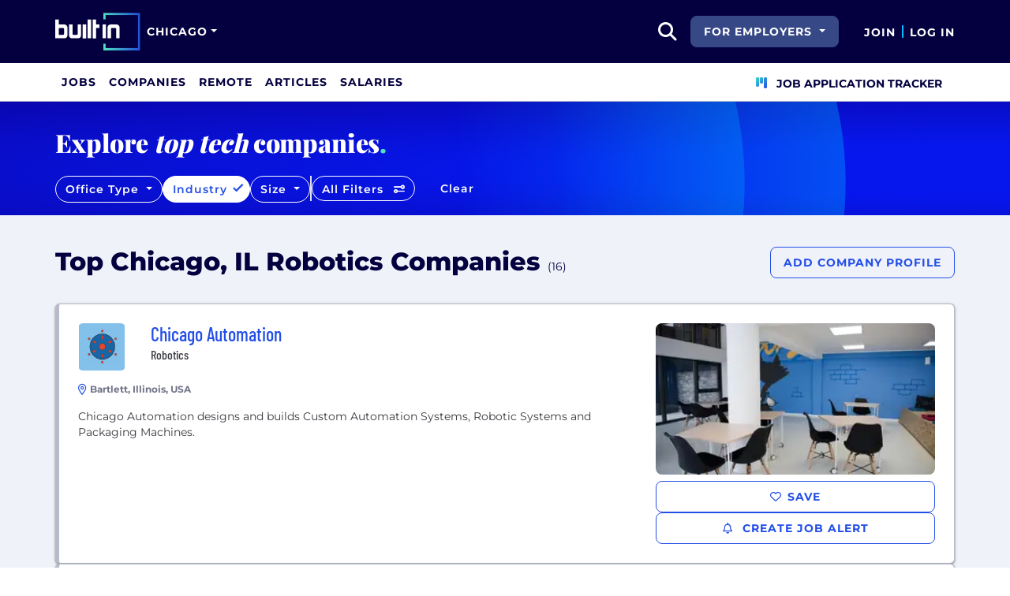

--- FILE ---
content_type: text/html; charset=utf-8
request_url: https://www.builtinchicago.org/companies/type/robotics-companies
body_size: 41726
content:
<!DOCTYPE html>
<html lang="en">
<head>
    <meta charset="utf-8" />
    <meta name="viewport" content="width=device-width, initial-scale=1.0" />
    <meta name="description" content="Check out this list of the top Robotics companies in Chicago, IL. See company benefits, info, interviews and more at Built In." />
        <meta name="robots" content="INDEX,FOLLOW" />
    <title>Top Chicago, IL Robotics Companies 2026 | Built In</title>
    <link rel="icon" type="image/x-icon" href="/companies/images/favicon.png">
        <link rel="canonical" href="https://www.builtinchicago.org/companies/type/robotics-companies" />
    <link rel="preconnect" href="https://static.builtin.com" crossorigin>
    <link rel="dns-prefetch" href="https://www.googletagmanager.com/">
    <link rel="dns-prefetch" href="https://static.builtin.com">

    <link rel="preload" href="https://static.builtin.com/dist/fonts/barlow-condensed-v12-latin-500.woff2" as="font" type="font/woff2" crossorigin fetchpriority="high">
    <link rel="preload" href="https://static.builtin.com/dist/fonts/barlow-condensed-v12-latin-regular.woff2" as="font" type="font/woff2" crossorigin fetchpriority="high">
    <link rel="preload" href="https://static.builtin.com/dist/fonts/montserrat-v25-latin-600.woff2" as="font" type="font/woff2" crossorigin>
    <link rel="preload" href="https://static.builtin.com/dist/fonts/montserrat-v25-latin-700.woff2" as="font" type="font/woff2" crossorigin>
    <link rel="preload" href="https://static.builtin.com/dist/fonts/montserrat-v25-latin-800.woff2" as="font" type="font/woff2" crossorigin>
    <link rel="preload" href="https://static.builtin.com/dist/fonts/montserrat-v25-latin-regular.woff2" as="font" type="font/woff2" crossorigin>
    <style>
        /* Critical CSS - Fonts with instant fallbacks */
        .font-playfair {
            font-family: Georgia, "Times New Roman", serif; /* Use system fonts for instant render */
            font-display: block; /* Show text immediately */
            font-weight: bold;
        }
        .font-Montserrat, .font-montserrat-button {
            font-family: "Montserrat", -apple-system, BlinkMacSystemFont, "Segoe UI", Arial, sans-serif;
            font-display: swap;
        }
        .font-barlow {
            font-family: "Barlow Condensed", "Arial Narrow", Arial, sans-serif;
            font-display: swap;
        }
    </style>

    <link rel="stylesheet" href="https://static.builtin.com/companies/css/main.bundle.af0b7b6d1cbae83992f6.css" fetchpriority="high" />
    <link rel="preload" href="https://static.builtin.com/dist/js/common.bundle.js" as="script" fetchpriority="low" />
    <link rel="preload" href="https://static.builtin.com/companies/js/main.bundle.a0aa8f4560f7286ff8b2.js" as="script" fetchpriority="low" />
    <link rel="stylesheet" href="https://static.builtin.com/dist/blaze/blaze.css"/>

    
                <link rel="preload" href="https://builtin.com/sites/www.builtin.com/files/2018-06/chicago-automation-logo.png" as="image">
                    <link rel="preload" href="https://static.builtin.com/cdn-cgi/image/f=webp,fit=cover,w=300,h=169,q=60/dist/images/company/fallback-image-30.jpg" as="image"
                          imagesrcset="https://static.builtin.com/cdn-cgi/image/f=auto,fit=cover,w=320,h=177,q=80/dist/images/company/fallback-image-30.jpg 320w, https://static.builtin.com/cdn-cgi/image/f=auto,fit=cover,w=480,h=265,q=80/dist/images/company/fallback-image-30.jpg 480w, https://static.builtin.com/cdn-cgi/image/f=webp,fit=cover,w=300,h=169,q=60/dist/images/company/fallback-image-30.jpg 550w"
                          imagesizes="(max-width: 320px) 320px, (max-width: 480px) 480px, 550px">
                <link rel="preload" href="https://builtin.com/sites/www.builtin.com/files/2021-10/1519904605809.jpeg" as="image">
                    <link rel="preload" href="https://static.builtin.com/cdn-cgi/image/f=webp,fit=cover,w=300,h=169,q=60/dist/images/company/fallback-image-27.jpg" as="image"
                          imagesrcset="https://static.builtin.com/cdn-cgi/image/f=auto,fit=cover,w=320,h=177,q=80/dist/images/company/fallback-image-27.jpg 320w, https://static.builtin.com/cdn-cgi/image/f=auto,fit=cover,w=480,h=265,q=80/dist/images/company/fallback-image-27.jpg 480w, https://static.builtin.com/cdn-cgi/image/f=webp,fit=cover,w=300,h=169,q=60/dist/images/company/fallback-image-27.jpg 550w"
                          imagesizes="(max-width: 320px) 320px, (max-width: 480px) 480px, 550px">
                <link rel="preload" href="https://builtin.com/sites/www.builtin.com/files/2024-10/teradyne square logo for indeed.jpg" as="image">
                    <link rel="preload" href="https://cdn.builtin.com/cdn-cgi/image/f=webp,fit=cover,w=300,h=169,q=60/sites/www.builtin.com/files/2024-10/Teradyne11698.png" as="image"
                          imagesrcset="https://cdn.builtin.com/cdn-cgi/image/f=auto,fit=cover,w=320,h=177,q=80/sites/www.builtin.com/files/2024-10/Teradyne11698.png 320w, https://cdn.builtin.com/cdn-cgi/image/f=auto,fit=cover,w=480,h=265,q=80/sites/www.builtin.com/files/2024-10/Teradyne11698.png 480w, https://cdn.builtin.com/cdn-cgi/image/f=webp,fit=cover,w=300,h=169,q=60/sites/www.builtin.com/files/2024-10/Teradyne11698.png 550w"
                          imagesizes="(max-width: 320px) 320px, (max-width: 480px) 480px, 550px">
                <link rel="preload" href="https://builtin.com/sites/www.builtin.com/files/company_logos/helios-visions-aerial-data-collection-logo-300x165.jpg" as="image">
                    <link rel="preload" href="https://cdn.builtin.com/cdn-cgi/image/f=webp,fit=cover,w=300,h=169,q=60/sites/www.builtin.com/files/agriculture-helios-visions-aerial-data-collection-uav.jpg" as="image"
                          imagesrcset="https://cdn.builtin.com/cdn-cgi/image/f=auto,fit=cover,w=320,h=177,q=80/sites/www.builtin.com/files/agriculture-helios-visions-aerial-data-collection-uav.jpg 320w, https://cdn.builtin.com/cdn-cgi/image/f=auto,fit=cover,w=480,h=265,q=80/sites/www.builtin.com/files/agriculture-helios-visions-aerial-data-collection-uav.jpg 480w, https://cdn.builtin.com/cdn-cgi/image/f=webp,fit=cover,w=300,h=169,q=60/sites/www.builtin.com/files/agriculture-helios-visions-aerial-data-collection-uav.jpg 550w"
                          imagesizes="(max-width: 320px) 320px, (max-width: 480px) 480px, 550px">
                <link rel="preload" href="https://builtin.com/sites/www.builtin.com/files/2025-01/NG.jpeg" as="image">
                    <link rel="preload" href="https://static.builtin.com/cdn-cgi/image/f=webp,fit=cover,w=300,h=169,q=60/dist/images/company/fallback-image-07.jpg" as="image"
                          imagesrcset="https://static.builtin.com/cdn-cgi/image/f=auto,fit=cover,w=320,h=177,q=80/dist/images/company/fallback-image-07.jpg 320w, https://static.builtin.com/cdn-cgi/image/f=auto,fit=cover,w=480,h=265,q=80/dist/images/company/fallback-image-07.jpg 480w, https://static.builtin.com/cdn-cgi/image/f=webp,fit=cover,w=300,h=169,q=60/dist/images/company/fallback-image-07.jpg 550w"
                          imagesizes="(max-width: 320px) 320px, (max-width: 480px) 480px, 550px">
                <link rel="preload" href="https://builtin.com/sites/www.builtin.com/files/2021-07/J0itvSWJ_400x400.jpeg" as="image">
                    <link rel="preload" href="https://static.builtin.com/cdn-cgi/image/f=webp,fit=cover,w=300,h=169,q=60/dist/images/company/fallback-image-38.jpg" as="image"
                          imagesrcset="https://static.builtin.com/cdn-cgi/image/f=auto,fit=cover,w=320,h=177,q=80/dist/images/company/fallback-image-38.jpg 320w, https://static.builtin.com/cdn-cgi/image/f=auto,fit=cover,w=480,h=265,q=80/dist/images/company/fallback-image-38.jpg 480w, https://static.builtin.com/cdn-cgi/image/f=webp,fit=cover,w=300,h=169,q=60/dist/images/company/fallback-image-38.jpg 550w"
                          imagesizes="(max-width: 320px) 320px, (max-width: 480px) 480px, 550px">


    <script>
        (function(w,d,s,l,i){w[l]=w[l]||[];w[l].push({'gtm.start':
        new Date().getTime(),event:'gtm.js'});var f=d.getElementsByTagName(s)[0],
        j=d.createElement(s),dl=l!='dataLayer'?'&l='+l:'';j.async=true;j.src=
        'https://www.googletagmanager.com/gtm.js?id='+i+dl;f.parentNode.insertBefore(j,f);
        })(window,document,'script','dataLayer','GTM-THCF3M3');
    </script>
</head>
<body>
<noscript>
    <iframe src="https://www.googletagmanager.com/ns.html?id=GTM-THCF3M3" height="0" width="0" style="display:none;visibility:hidden" loading="lazy"></iframe>
</noscript>
    <div id="g_id_onload" data-client_id="941473408521-r82mlse6rh2ar9loff8bgnbqtbp6inrs.apps.googleusercontent.com" data-login_uri="https://accounts.builtin.com/External/OneTap" data-new_user_return_url="https://www.builtinchicago.org/auth/login?destination=%2Fcompanies%2Ftype%2Frobotics-companies" data-existing_user_return_url="https://www.builtinchicago.org/auth/login?destination=%2Fcompanies%2Ftype%2Frobotics-companies" data-auto_select="true" data-prompt_parent_id="g_id_onload" style="position: absolute; top: 150px; right: 410px; width: 0; height: 0; z-index: 1001"><div><script src="https://accounts.google.com/gsi/client" async defer></script></div></div>
<header class="header sticky-top">
    <div id="international-header" class="bg-app-primary text-white nav-height d-flex align-items-center" data-site-id="1" data-external-api="https://api.builtin.com"><div class="container d-flex justify-content-between"><div class="d-flex align-items-center"><a href="/"><img class="d-block d-lg-none" src="https://static.builtin.com/dist/images/bi-header-logo.svg" height="32" width="71" alt="Built In Logo" />
                <img class="d-none d-lg-block" src="https://static.builtin.com/dist/images/bi-header-logo.svg" height="48" width="108" alt="Built In Logo" /></a><div class="d-inline"><button id="header-site-dropdown" type="button" class="btn btn-lg dropdown-toggle text-white p-sm border-0" data-bs-toggle="dropdown" aria-expanded="false" data-bs-offset="-120,23" data-bs-auto-close="outside" aria-label="Site Dropdown button"><span>Chicago</span></button>
                    <div class="dropdown-menu tech-hub-menu"><button type="button" class="btn btn-lg position-absolute end-0 top-0" onclick="document.getElementById('header-site-dropdown').click()" aria-label="Close"><i class="fa-regular fa-close fs-2xl text-black"></i></button>
                        <div class="row gx-0"><div class="col-12 col-lg-4 global-tech-container p-lg bg-gray-01-highlight"><div class="header-text">
                                    Global Tech Hub
                                </div>
                                <hr>
                                <div class="fs-md fw-semibold mb-lg"><span class="fw-bold">BuiltIn.com</span> is the global destination for tech professionals.
                                </div>
                                <a href="https://builtin.com" class="btn btn-lg btn-primary w-100 w-md-50 w-lg-100"><span class="me-sm">builtin.com</span>
                                    <i class="fa-solid fa-arrow-right fs-sm text-white"></i></a></div>
                            <div class="col-12 col-lg-8 popular-tech-container p-lg"><div class="header-text">
                                    Popular Tech Hubs
                                </div>
                                <hr><div class="row gx-0"><div class="col-6"><div class="row gx-0"><div class="col-12 col-md-6"><div class="mb-lg mb-md-0"><span class="text-uppercase fw-black fs-xs text-gray-04">United States</span><a href="https://builtin.com/jobs?city=Austin&amp;state=Texas&amp;country=USA&amp;searcharea=25mi" class="fs-sm d-block hover-underline mb-xs text-gray-04 fw-semibold">Austin</a><a href="https://builtin.com/jobs?city=Boston&amp;state=Massachusetts&amp;country=USA&amp;searcharea=25mi" class="fs-sm d-block hover-underline mb-xs text-gray-04 fw-semibold">Boston</a><a href="https://builtin.com/jobs?city=Chicago&amp;state=Illinois&amp;country=USA&amp;searcharea=25mi" class="fs-sm d-block hover-underline mb-xs fw-bold text-pretty-blue">Chicago</a><a href="https://builtin.com/jobs?state=Colorado&amp;country=USA&amp;searcharea=25mi" class="fs-sm d-block hover-underline mb-xs text-gray-04 fw-semibold">Colorado</a><a href="https://builtin.com/jobs?city=Los&#x2B;Angeles&amp;state=California&amp;country=USA&amp;searcharea=25mi" class="fs-sm d-block hover-underline mb-xs text-gray-04 fw-semibold">Los Angeles</a><a href="https://builtin.com/jobs?city=New&#x2B;York&amp;state=New&#x2B;York&amp;country=USA&amp;searcharea=25mi" class="fs-sm d-block hover-underline mb-xs text-gray-04 fw-semibold">New York City</a><a href="https://builtin.com/jobs?city=Seattle&amp;state=Washington&amp;country=USA&amp;searcharea=25mi" class="fs-sm d-block hover-underline mb-xs text-gray-04 fw-semibold">Seattle</a><a href="https://builtin.com/jobs?city=San&#x2B;Francisco&amp;state=California&amp;country=USA&amp;searcharea=25mi" class="fs-sm d-block hover-underline mb-xs text-gray-04 fw-semibold">San Francisco</a></div></div>
                                                <div class="col-12 col-md-6"><div class="mb-lg"><span class="text-uppercase fw-black fs-xs text-gray-04">Australia</span><a href="https://builtin.com/jobs?city=Sydney&amp;state=New&#x2B;South&#x2B;Wales&amp;country=AUS&amp;searcharea=25mi" class="fs-sm d-block hover-underline mb-xs text-gray-04 fw-semibold">Sydney</a><a href="https://builtin.com/jobs?city=Melbourne&amp;state=Victoria&amp;country=AUS&amp;searcharea=25mi" class="fs-sm d-block hover-underline mb-xs text-gray-04 fw-semibold">Melbourne</a></div>
                                                    <div class=""><span class="text-uppercase fw-black fs-xs text-gray-04">Canada</span><a href="https://builtin.com/jobs?city=Calgary&amp;state=Alberta&amp;country=CAN&amp;searcharea=25mi" class="fs-sm d-block hover-underline mb-xs text-gray-04 fw-semibold">Calgary</a><a href="https://builtin.com/jobs?city=Montr&#xE9;al&amp;state=Qu&#xE9;bec&amp;country=CAN&amp;searcharea=25mi" class="fs-sm d-block hover-underline mb-xs text-gray-04 fw-semibold">Montreal</a><a href="https://builtin.com/jobs?city=Ottawa&amp;state=Ontario&amp;country=CAN&amp;searcharea=25mi" class="fs-sm d-block hover-underline mb-xs text-gray-04 fw-semibold">Ottawa</a><a href="https://builtin.com/jobs?city=Qu&#xE9;bec&amp;state=Qu&#xE9;bec&amp;country=CAN&amp;searcharea=25mi" class="fs-sm d-block hover-underline mb-xs text-gray-04 fw-semibold">Quebec</a><a href="https://builtin.com/jobs?city=Toronto&amp;state=Ontario&amp;country=CAN&amp;searcharea=25mi" class="fs-sm d-block hover-underline mb-xs text-gray-04 fw-semibold">Toronto</a><a href="https://builtin.com/jobs?city=Vancouver&amp;state=British&#x2B;Columbia&amp;country=CAN&amp;searcharea=25mi" class="fs-sm d-block hover-underline mb-xs text-gray-04 fw-semibold">Vancouver</a></div></div></div></div>
                                        <div class="col-6 gx-0"><div class="row gx-0"><div class="col-12 col-md-6"><div class="mb-lg"><span class="text-uppercase fw-black fs-xs text-gray-04">India</span><a href="https://builtin.com/jobs?city=Bengaluru&amp;state=Karnataka&amp;country=IND&amp;searcharea=25mi" class="fs-sm d-block hover-underline mb-xs text-gray-04 fw-semibold">Bengaluru</a><a href="https://builtin.com/jobs?city=Chennai&amp;state=Tamil&#x2B;Nadu&amp;country=IND&amp;searcharea=25mi" class="fs-sm d-block hover-underline mb-xs text-gray-04 fw-semibold">Chennai</a><a href="https://builtin.com/jobs?city=New&#x2B;Delhi&amp;state=Delhi&amp;country=IND&amp;searcharea=25mi" class="fs-sm d-block hover-underline mb-xs text-gray-04 fw-semibold">Delhi</a><a href="https://builtin.com/jobs?city=Hyderabad&amp;state=Telangana&amp;country=IND&amp;searcharea=25mi" class="fs-sm d-block hover-underline mb-xs text-gray-04 fw-semibold">Hyderabad</a><a href="https://builtin.com/jobs?city=Kolkata&amp;state=Bengal&amp;country=IND&amp;searcharea=25mi" class="fs-sm d-block hover-underline mb-xs text-gray-04 fw-semibold">Kolkata</a><a href="https://builtin.com/jobs?city=Mumbai&amp;state=Maharashtra&amp;country=IND&amp;searcharea=25mi" class="fs-sm d-block hover-underline mb-xs text-gray-04 fw-semibold">Mumbai</a><a href="https://builtin.com/jobs?city=Pune&amp;state=Mah&#x101;r&#x101;shtra&amp;country=IND&amp;searcharea=25mi" class="fs-sm d-block hover-underline mb-xs text-gray-04 fw-semibold">Pune</a></div>
                                                    <div class="mb-lg mb-md-0"><span class="text-uppercase fw-black fs-xs text-gray-04">Ireland</span><a href="https://builtin.com/jobs?city=Dublin&amp;state=Dublin&amp;country=IRL&amp;searcharea=25mi" class="fs-sm d-block hover-underline mb-xs text-gray-04 fw-semibold">Dublin</a></div></div>
                                                <div class="col-12 col-md-6"><div class="mb-lg"><span class="text-uppercase fw-black fs-xs text-gray-04">Singapore</span><a href="https://builtin.com/jobs?city=Singapore&amp;state=Singapore&amp;country=SGP&amp;searcharea=25mi" class="fs-sm d-block hover-underline mb-xs text-gray-04 fw-semibold">Singapore</a></div>
                                                    <div class=""><span class="text-uppercase fw-black fs-xs text-gray-04">United Kingdom</span><a href="https://builtin.com/jobs?city=London&amp;state=England&amp;country=GBR&amp;searcharea=25mi" class="fs-sm d-block hover-underline mb-xs text-gray-04 fw-semibold">London</a><a href="https://builtin.com/jobs?city=Cambridge&amp;state=England&amp;country=GBR&amp;searcharea=25mi" class="fs-sm d-block hover-underline mb-xs text-gray-04 fw-semibold">Cambridge</a><a href="https://builtin.com/jobs?city=Manchester&amp;state=England&amp;country=GBR&amp;searcharea=25mi" class="fs-sm d-block hover-underline mb-xs text-gray-04 fw-semibold">Manchester</a><a href="https://builtin.com/jobs?city=Birmingham&amp;state=England&amp;country=GBR&amp;searcharea=25mi" class="fs-sm d-block hover-underline mb-xs text-gray-04 fw-semibold">Birmingham</a><a href="https://builtin.com/jobs?city=Bristol&amp;state=England&amp;country=GBR&amp;searcharea=25mi" class="fs-sm d-block hover-underline mb-xs text-gray-04 fw-semibold">Bristol</a></div></div></div></div></div></div></div></div></div></div>
        <div class="d-flex"><div class="search me-sm" x-data="headerSearch()"><button id="header-search-dropdown" type="button" class="btn h-100 p-xs p-md-sm" data-bs-toggle="dropdown" aria-expanded="false" data-bs-offset="0,0" data-bs-auto-close="outside" aria-label="search button"><i class="fa-solid fa-magnifying-glass fs-md fs-lg-2xl text-white"></i></button>
    <div class="dropdown-menu"><div class="input-group mb-md px-md"><span class="input-group-text bg-white"><i class="fa-solid fa-magnifying-glass fs-xl text-midnight"></i></span>
            <input autofocus type="text" id="header-search-input" name="search jobs input" class="form-control border-start-0" x-model="searchTerm" x-on:input.debounce.100ms="updateCompanies()" x-on:keydown.enter="goToJobSearch" placeholder="Search"></div>
        <div class="bg-gray-01-highlight px-md mb-md"><a :href="jobSearchUrl" x-text="searchTerm + ' In Jobs'"></a></div>
        <template x-for="company in companies"><a :href="company.alias" class="text-decoration-none"><div class="mb-md"><div class="d-flex align-items-center bg-gray-01 mx-md rounded-1 px-md py-sm"><div class="rounded-circle bg-white h-4xl w-4xl d-flex align-items-center justify-content-center" style="flex-basis: auto"><img class="object-fit-contain" loading="lazy" width="42" height="42" alt="Company Photo" :src="company.logo"></div>
                        <div class="ms-lg fill-even"><div x-text="company.title" class="text-midnight fw-semibold"></div>
                            <div x-text="company.industries" class="font-montserrat-button text-uppercase fs-xs"></div></div></div></div></a></template>
        <template x-if="searchTerm.length &gt; 0 &amp;&amp; companies.length === 0"><a class="text-decoration-none" href="https://builtin.com/node/add/company"><div class="border border-gray-02 d-flex gap-lg p-md m-md rounded-1 align-items-center"><div class="bg-gray-01 rounded-circle h-4xl w-4xl d-flex align-items-center justify-content-center"><i class="fa-thin fa-rocket-launch fs-2xl"></i></div>
                    <div><div class="fs-xl mb-sm text-midnight fw-semibold">Can't find your company?</div>
                        <div class="fs-sm">Create a company profile.</div></div></div></a></template>
        <div class="d-flex justify-content-center"><a class="d-flex align-items-center" href="/jobs">View All Jobs</a></div></div></div>
            <div class="my-auto me-md d-none d-lg-inline"><button id="for-employers-button" type="button" class="dropdown-toggle btn btn-secondary text-white btn-lg me-md fw-bold fs-sm text-uppercase" data-bs-toggle="dropdown" aria-expanded="false" data-bs-offset="0,0">
                For Employers
            </button>
            <ul class="dropdown-menu dropdown-menu-end round-bottom round-left shadow-sm p-0"><li><a href="https://employers.builtin.com?utm_medium=SatelliteReferral&amp;utm_source=foremployers" class="btn btn-lg fw-bold fs-sm w-100 text-start focus-ring border-0 text-none" target="_blank">
                        Hire on Built In
                    </a></li>
                <li class="dropdown-divider m-0"></li>
                <li><a href="https://builtin.com/job-slots" class="btn btn-lg fw-bold fs-sm w-100 text-start focus-ring border-0 text-none" target="_blank">
                        Post a Job
                    </a></li></ul></div><div class="d-flex"><div class="my-auto d-none d-md-block"><a href="/auth/signup?destination=%2fcompanies%2ftype%2frobotics-companies" type="button" id="join" class="btn border-0 p-0 text-white fw-bold text-uppercase fs-sm special-link">
                                Join
                            </a></div>
                        <span class="my-auto h-md mx-sm border border-cyan d-none d-md-block"></span>
                        <div class="my-auto"><a href="/auth/login?destination=%2fcompanies%2ftype%2frobotics-companies" type="button" id="login" class="btn border-0 p-0 text-white fw-bold text-uppercase fs-sm special-link">
                                Log In
                            </a></div></div></div></div></div>
<nav class="navbar navbar-expand-lg d-none d-lg-block bg-white p-0 border-bottom border-gray-02"><div class="container-fluid"><div class="navbar-collapse" id="main_nav"><nav class="container" role="navigation"><ul class="navbar-nav d-flex gap-lg" role="menu"><li class="nav-item fs-lg" role="menuitem"><a class="nav-link top-nav-item text-nowrap text-app-primary text-uppercase py-md h-3xl font-montserrat-button" href="/jobs" builtin-toggle="dropdown">Jobs</a></li><li class="nav-item fs-lg" role="menuitem"><a class="nav-link top-nav-item text-nowrap text-app-primary text-uppercase py-md h-3xl font-montserrat-button" href="/companies" builtin-toggle="dropdown">Companies</a></li><li class="nav-item fs-lg" role="menuitem"><a class="nav-link top-nav-item text-nowrap text-app-primary text-uppercase py-md h-3xl font-montserrat-button" href="/jobs/remote" builtin-toggle="dropdown">Remote</a></li><li class="nav-item fs-lg" role="menuitem"><a class="nav-link top-nav-item text-nowrap text-app-primary text-uppercase py-md h-3xl font-montserrat-button" href="/articles" builtin-toggle="dropdown">Articles</a></li><li class="nav-item fs-lg" role="menuitem"><a class="nav-link top-nav-item text-nowrap text-app-primary text-uppercase py-md h-3xl font-montserrat-button" href="/salaries" builtin-toggle="dropdown">Salaries</a></li><li class="nav-item fs-lg ms-auto h-3xl underline-title" role="menuitem"><div class="nav-link d-flex align-items-center top-nav-item text-nowrap text-app-primary text-uppercase py-md h-3xl fw-bold"><a class="nav-link top-nav-item text-nowrap text-app-primary text-uppercase py-md h-3xl fw-bold fs-sm" onclick="bix.eventTracking.logBuiltinTrackEvent(&#x27;click_nav_apptracker&#x27;, {});" href="/auth/login?destination=%2fhome%23application-tracker-section"><i class="fa-solid fa-chart-kanban fs-md text-pink me-sm chart-kanban-icon"></i>
                                    Job Application Tracker
                                </a></div></li></ul></nav></div></div></nav>
</header>
<div>
    <main role="main">
        
    <script type="application/ld&#x2B;json">
        {"@context":"https://schema.org","@graph":[{"@type":"CollectionPage","name":"Top Chicago, IL Robotics Companies 2026 | Built In","url":"https://www.builtinchicago.org/companies/type/robotics-companies","description":"Check out this list of the top Robotics companies in Chicago, IL. See company benefits, info, interviews and more at Built In."},{"@type":"ItemList","name":"Top Chicago, IL Robotics Companies","numberOfItems":16,"itemListElement":[{"@type":"ListItem","position":1,"name":"Chicago Automation","url":"https://www.builtinchicago.org/company/chicago-automation","description":"Chicago Automation designs and builds Custom Automation Systems, Robotic Systems and Packaging Machines."},{"@type":"ListItem","position":2,"name":"OMRON Group","url":"https://www.builtinchicago.org/company/omron-group","description":"OMRON\u0027s mission is to contribute to the realization of a better society through value creation with a view to the future.\r\n\r\nOMRON, founded in 1933, is a global leader in the field of automation based on its core technology of sensing and control, and has challenged the creation of social needs since its founding and has created various innovations that are the forerunners of the world.\r\n\r\nWe will focus on the four domains of \u0022Factory Automation\u0022\u200B, \u0022Healthcare\u0022\u200B, \u0022Mobility\u0022\u200B and \u0022Energy Management\u0022\u200B, linking with all stakeholders to create innovation and further growth through resolution of social issues will be realized."},{"@type":"ListItem","position":3,"name":"Teradyne","url":"https://www.builtinchicago.org/company/teradyne","description":"Teradyne brings high-quality innovations such as smart devices, life-saving medical equipment and data storage systems to market, faster. Its advanced test solutions for semiconductors, electronic systems, wireless devices and more ensure that products perform as they were designed. Its robotics offerings include collaborative and mobile robots that help manufacturers of all sizes improve productivity and lower costs. Teradyne employs over 6,500 people worldwide.\r\n\r\nThe Semiconductor Test Division is the world\u0027s largest supplier of semiconductor test equipment for logic, RF, analog, power, mixed-signal and memory technologies. \r\n\r\nThe System Test Group is a global leader in electronics testing solutions serving the world\u0027s leading original equipment manufacturers, electronics manufacturing services suppliers, and hard disk drive makers. \r\n\r\nThe Wireless Test segment, LitePoint, is focused on reducing the time to market and cost of system level test for wireless products operating on WiFi, Bluetooth, GPS, and cellular phone networks.\r\n\r\nTeradyne Robotics, consisting of Universal Robots and MiR, provides low-cost, easy-to-deploy and simple-to-program robots that work side by side with production workers to improve quality and increase manufacturing efficiency."},{"@type":"ListItem","position":4,"name":"Helios Visions","url":"https://www.builtinchicago.org/company/helios-visions","description":"Drone data services that help AEC and CRE teams inspect, document, and visualize the built environment in high detail. "},{"@type":"ListItem","position":5,"name":"The Numina Group","url":"https://www.builtinchicago.org/company/numina-group","description":"The Numina Group is a top-tier designer and integrator of end-to-end warehouse automation solutions.\r\n\r\nThe company offers decades of experience in warehouse design, warehouse software, material handling equipment, systems integration, and implementation services for mid- to large-sized enterprises.\r\n\r\nOur team has designed and successfully implemented over 1,000 warehouse automation solutions in diverse warehouse environments throughout North America. \r\n\r\n\r\n"},{"@type":"ListItem","position":6,"name":"Amazon","url":"https://www.builtinchicago.org/company/amazon","description":"We are the team behind Kindle, Alexa, Fire tablets, Fire TV, Echo, Astro, Ring, Blink, Halo, and Luna. Our teams across the globe bring together diverse backgrounds and perspectives; we invent new products and features taking them from concept to launch and beyond. We enable voice-activated experiences, curate memories, enable smart home connectivity and security, deliver equitable access to high-speed internet, and much more.\r\n\r\nWe are not a start-up, but that doesn\u0027t stop us from acting like one. We innovate every day to disrupt the status quo. We don\u0027t sit back and watch the world change; we\u2019re changing it.\r\n"},{"@type":"ListItem","position":7,"name":"HowToRobot","url":"https://www.builtinchicago.org/company/howtorobot","description":"HowToRobot.com is a fast-growing global marketplace for industrial robots. Our goal is to become the global meeting place for robotic buyers and sellers \u2013 helping breakdown geographic borders and to truly globalize the robotics marketplace. "},{"@type":"ListItem","position":8,"name":"Nala Robotics","url":"https://www.builtinchicago.org/company/nala-robotics","description":"Nala Robotics is an AI technology company that is disrupting the culinary industry. Its innovations include the world\u2019s first fully automated multi-cuisine chef, a customizable robot that uses machine learning to cook infinite recipes replicated with exact precision anytime, anywhere. The company\u0027s Nala Marketplace platform is a network of fully customizable robotic chefs that allows anyone, from aspiring restaurateurs to fast-food chains to easily open a proprietary cloud-based kitchen in less than 24 hours."},{"@type":"ListItem","position":9,"name":"RoboJob-USA","url":"https://www.builtinchicago.org/company/robojob-usa","description":"RoboJob is THE specialist in CNC automation. Its Turn- and Mill-Assist Series are standard products for the automated loading and unloading of CNC lathes, milling machines and lathe/milling combinations and grinding machines. These user-friendly products can have a significant positive impact on the profitability, the efficiency and the flexibility of anyone producing small to medium-sized series on CNC machines. Since its start in 2007, RoboJob NV has focused on making the machining industry profitable again, while also re-establishing the industry as an attractive industry for technically skilled employees. In recent years, RoboJob has experienced a rapid growth. This resulted in a significant upscale in the number of employees. As an employer of choice, RoboJob continues to attract new employees with a wide variety of skills.\r\n\r\nRoboJob-USA is in alliance with https://www.robojob.eu "},{"@type":"ListItem","position":10,"name":"Formic","url":"https://www.builtinchicago.org/company/formic","description":"Formic is focused on unlocking robotic automation in small to mid-sized American manufacturers. Our innovative \u201CRobotics-as-a-Service\u201D model combines financial innovation with a firm understanding of robotics to enable manufacturing customers to deploy and scale automation quickly and with minimal risk.\r\n\r\nOur mission is to make \u201Cbuilding things\u201D trivial and easy. Every factory should have access to unlimited \u201Clabor\u201D through automation without the traditional barriers to entry."},{"@type":"ListItem","position":11,"name":"Zenblen","url":"https://www.builtinchicago.org/company/zenblen","description":"Zenblen offers freshly blended smoothies via a tech-enabled smoothie bar. \r\n\r\nToday\u2019s consumers are busier and more health-conscious than ever, and smoothies are a great way to fulfill this trend. But there are many hurdles to making a fresh smoothie: buying ingredients, cleaning the blender, etc. And no one wants to walk 15 minutes to the nearest smoothie bar.\r\n\r\nEnter Zenblen, we combine technology with nutritionist curated recipes to bring healthy, convenient smoothies anywhere. Our kiosk dispenses and blends ingredients right in front of the consumer, fresh to order.\r\n\r\nOur vision is to be the world\u2019s personal smoothie barista and make healthy eating more accessible in everyone\u2019s daily routines."},{"@type":"ListItem","position":12,"name":"ARO","url":"https://www.builtinchicago.org/company/aro","description":"Established in 1990, ARO is a global leader in robotic and on-site managed services with a wide range of expertise\u2014and a passionate commitment to helping our clients advance their future.\r\n\r\nWe offer innovative strategies for robotic management, workplace services, and workspace solutions. Through our proprietary cloud-based platforms and strategic partnerships, we harness the power of leading technologies to take your organization\u2019s efficiency to the next level\u2014blending this capability with top personnel and a streamlined process.\r\n\r\nWe believe our top cultural priority is caring for our people: from our personalized programs such as the Charity Leave Program to continual training and mentoring advisers. Grounded in respect and support, the ARO workplace is committed to advancement and ongoing development."},{"@type":"ListItem","position":13,"name":"Quorum Robotics, Inc.","url":"https://www.builtinchicago.org/company/quorum-robotics-inc","description":"Realtime generalized artificial intelligence for distributed systems. Your devices are about to get much, much smarter.Quorum Robotics develops artificial intelligence libraries that leverage the efficiency of true brain operating principles to achieve unprecedented flexibility and speed of learning. "},{"@type":"ListItem","position":14,"name":"MSPbots.ai","url":"https://www.builtinchicago.org/company/mspbotsai","description":"MSPbots is the market leader in proactive intelligence solutions for MSPs. Providing customized BI widgets, dashboards, and innovative apps to streamline daily responsibilities. With our solutions, we generate trackable metrics, send instant messages with issue explanations and resolution steps, and escalate recurring issues to managers for immediate action. MSPbots is dedicated to providing data-driven process automation to enable the growth and scalability of MSPs. \r\n\r\nTo learn more visit https://MSPbots.ai/. "},{"@type":"ListItem","position":15,"name":"Levata","url":"https://www.builtinchicago.org/company/levata","description":"Elevate Your Potential"},{"@type":"ListItem","position":16,"name":"Eighty Nine Robotics","url":"https://www.builtinchicago.org/company/eighty-nine-robotics","description":"Meet Rook, the world\u0027s first control-from-anywhere drone for the home! Pre-order now on Indiegogo and save up to $120 off the final retail price!"}]}]}
    </script>

<div id="main-container" class="company-directory-container" x-data="companyDirectoryFilters">
    <header id="header-container" class="company-filters">
        <div class="filter-circle-container position-absolute top-0 end-0 bottom-0 start-0 overflow-hidden">
            <div class="circle-outer d-none d-lg-block"></div>
            <div class="circle-inner d-none d-lg-block"></div>
        </div>
        <div class="container d-sm-none d-md-block">
            <div class="font-playfair fw-extrabold fw-medium fs-lg-3xl fs-2xl text-light pt-xl mb-0">Explore <i>top tech</i>
                companies<span class="text-mint">.</span></div>
        </div>
        <div class="container">
            <div class="company-filters d-md-row d-lg-flex py-md gap-sm">
                <div class="mt-sm d-none d-lg-block">
                    <div class="dropdown d-none d-lg-block"><button type="button" class="btn btn-outline-light rounded-pill dropdown-toggle fs-xl-sm fs-lg-xs fs-sm-sm fw-semibold" data-bs-toggle="dropdown" data-bs-auto-close="outside" :class="{'selected': selectedFilter.officeType && selectedFilter.officeType.length > 0 }">
        Office Type
    </button>
    <div class="dropdown-menu p-0" id="office-type-dropdown-menu" aria-labelledby="officeTypeDropdownMenu"><div class="list-group py-sm"><label class="list-group-item list-group-item-action text-nowrap border-0 d-flex mb-sm" role="button"><input id="office-type-hybrid" name="hybrid" class="form-check-input me-sm" type="checkbox" value="Hybrid" x-model="selectedFilter.officeType" @change="updateCompanies()" />
                <span for="office-type-hybrid" class="form-check-label text-nowrap fw-semibold ms-xs">Hybrid Company <sub class="d-block fw-regular pt-xs">Employees work in the office + from home</sub></span></label>
            <label class="list-group-item list-group-item-action text-nowrap border-0 d-flex mb-sm" role="button"><input id="office-type-onsite" name="onsite" class="form-check-input me-sm" type="checkbox" value="OnSite" x-model="selectedFilter.officeType" @change="updateCompanies()" />
                <span for="office-type-onsite" class="form-check-label text-nowrap fw-semibold ms-xs">On-site Company <sub class="d-block fw-regular pt-xs">Employees work in the office every day</sub></span></label>
            <label class="list-group-item list-group-item-action text-nowrap border-0 d-flex mb-sm" role="button"><input id="office-type-fully-remote" name="fully-remote" class="form-check-input me-sm" type="checkbox" value="Remote" x-model="selectedFilter.officeType" @change="updateCompanies()" />
                <span for="office-type-fully-remote" class="form-check-label text-nowrap fw-semibold ms-xs">Fully Remote Company <sub class="d-block fw-regular pt-xs">Company operates without a physical office</sub></span></label></div>

        <div class="d-flex justify-content-between bottom-0 border-top p-sm"><button class="btn btn-lg font-montserrat-button text-uppercase text-gray-03 d-inline-block" type="button" @click="resetFilter(['officeType']), updateCompanies()">Clear</button>
            <button class="btn btn-primary btn-lg font-montserrat-button text-uppercase text-white" type="button" @click="dismissDropdown($event.target)">Apply</button></div></div></div>
                </div>
                <div class="mt-sm d-none d-lg-block">
                    <div class="dropdown d-none d-lg-block"><button type="button" class="btn btn-outline-light rounded-pill dropdown-toggle fs-xl-sm fs-lg-xs fs-sm-sm fw-semibold" data-bs-toggle="dropdown" data-bs-auto-close="outside" :class="{'selected': isFilterSelected('industry') }">
        Industry
    </button>
    <div class="dropdown-menu p-0 set-fixed-width" id="industry-dropdown-menu" aria-labelledby="industryDropdownMenu"><div class="d-flex top-0 border-bottom p-xs bg-white"><div class="d-flex align-items-center justify-content-center h-2xl w-2xl"><i class="fa-solid fa-magnifying-glass fs-lg"></i></div>
            <input x-model="searchTerm.industry" type="text" class="flex-grow-1 border-0 px-sm" aria-describedby="search" placeholder="Type to filter..."></div>
        <template x-if="computedIndustries.length > 0"><div class="list-group"><template x-for="industry in computedIndustries" :key="industry.id"><label class="list-group-item list-group-item-action text-nowrap border-0 bg-gray-01-hover" role="button"><input :id="'industry-' + industry.id" class="form-check-input me-xs" type="checkbox" :value="industry.id" x-model="selectedFilter.industry" @change="updateCompanies()">
                        <span class="form-check-label text-nowrap" x-text="industry.name"></span></label></template></div></template>
        <template x-if="computedIndustries.length === 0"><div class="d-flex align-items-center justify-content-center py-lg"><span>No Results</span></div></template>
        <div class="d-flex justify-content-between bottom-0 border-top p-sm"><button class="btn btn-lg font-montserrat-button text-uppercase text-gray-03 d-inline-block" type="button" @click="resetFilter(['industry']), updateCompanies()">Clear</button>
            <button class="btn btn-primary btn-lg font-montserrat-button text-uppercase text-white" type="button" @click="dismissDropdown($event.target)">Apply</button></div></div></div>
                </div>
                <div class="mt-sm d-none d-xl-block">
                    <div class="dropdown d-none d-xl-block"><button class="btn btn-outline-light rounded-pill dropdown-toggle fs-sm fw-semibold" data-bs-toggle="dropdown" data-bs-auto-close="outside" :class="{'selected': isFilterSelected('companySize') }">
        Size
    </button>
    <div class="dropdown-menu p-0" id="companySize-dropdown-menu" aria-labelledby="companySizeDropdownMenu"><template x-if="filter.companySize.length > 0"><div class="list-group"><template x-for="companySize in filter.companySize" :key="companySize.id"><label class="list-group-item list-group-item-action text-nowrap border-0 bg-gray-01-hover" role="button"><input :id="'companySize-' + companySize.id" class="form-check-input me-xs" type="checkbox" :value="companySize.alias" x-model="selectedFilter.companySize" @change="updateCompanies()">
                        <span class="form-check-label text-nowrap" x-text="companySize.name + ' Employees'"></span></label></template></div></template>
        <div class="d-flex justify-content-between bottom-0 border-top p-sm"><button class="btn btn-lg font-montserrat-button text-uppercase text-gray-03 me-lg" type="button" @click="resetFilter(['companySize']), updateCompanies()">Clear</button>
            <button class="btn btn-primary btn-lg font-montserrat-button text-uppercase text-white" type="button" @click="dismissDropdown($event.target)">Apply</button></div></div></div>
                </div>
                <div class="seperator border-left border-md d-none d-lg-block h-xl mt-sm"></div>
                <div class="all-filters d-flex flex-grow-1 h-xl mt-md-sm">
                    <button type="button" class="btn btn-outline-light rounded-pill fs-xl-sm fs-lg-xs fs-sm-sm fw-semibold w-100 w-lg-auto"
                            data-bs-toggle="offcanvas" data-bs-target="#allFiltersOffcanvas" aria-controls="allFiltersOffcanvas"
                            aria-expanded="false">
                        <span class="d-none d-lg-inline">All Filters</span>
                        <span class="d-inline d-lg-none">Filter Companies</span>
                        <div class="icons ms-sm d-inline-block">
                            <i class="fa-solid fa-sliders-simple"></i>
                        </div>
                    </button>
                    <button type="button"
                            class="btn btn-outline-light rounded-pill fs-xl-sm fs-lg-xs fs-sm-sm fw-semibold ms-xl-sm ms-0 border-0 px-xl-lg d-none d-lg-block"
                            @click="resetFilter(['industry','dei','techStack','perks','companySize', 'hiring', 'officeType']), resetLocationFilter(), updateCompanies()">
                        Clear
                    </button>
                </div>
            </div>
        </div>
    </header>
    <div class="offcanvas offcanvas-end" tabindex="-1" id="allFiltersOffcanvas"
         aria-labelledby="allFiltersMenu">
        <div class="offcanvas-header bg-primary d-flex align-items-center justify-content-between">
            <div id="allFiltersMenu" class="fw-extrabold text-white text-center w-100 m-0">All Filters</div>
            <button type="button" class="btn-close btn-close-white" data-bs-dismiss="offcanvas" aria-label="Close">
            </button>
        </div>
        <div class="offcanvas-body p-lg">
            <div class="font-barlow fw-medium fs-xl mb-md">Office Type</div>
<div class="list-group"><label for="office-type-hybrid" class="list-group-item list-group-item-action text-nowrap border-0" role="button"><input id="office-type-hybrid" name="hybrid" class="form-check-input" type="checkbox" value="Hybrid" x-model="selectedFilter.officeType" @change="updateCompanies()" />
        <span class="form-check-label text-nowrap fw-semibold ">Hybrid Company <sub class="d-block fw-regular pt-xs">Employees work in the office + from home</sub></span></label>
    <label for="office-type-onsite" class="list-group-item list-group-item-action text-nowrap border-0" role="button"><input id="office-type-onsite" name="onsite" class="form-check-input" type="checkbox" value="OnSite" x-model="selectedFilter.officeType" @change="updateCompanies()" />
        <span class="form-check-label text-nowrap fw-semibold ">On-site Company <sub class="d-block fw-regular pt-xs">Employees work in the office every day</sub></span></label>
    <label for="office-type-fully-remote" class="list-group-item list-group-item-action text-nowrap border-0" role="button"><input id="office-type-fully-remote" name="fully-remote" class="form-check-input" type="checkbox" value="Remote" x-model="selectedFilter.officeType" @change="updateCompanies()" />
        <span class="form-check-label text-nowrap fw-semibold ">Fully Remote Company <sub class="d-block fw-regular pt-xs">Company operates without a physical office</sub></span></label></div>
            <hr class="my-md" />
            <div class="font-barlow fw-medium fs-xl mb-md">Industry</div>
<div class="d-flex top-0 border-bottom p-xs bg-white"><div class="d-flex align-items-center justify-content-center h-2xl w-2xl"><i class="fa-solid fa-magnifying-glass fs-lg"></i></div>
    <input x-model="searchTerm.industry" type="text" class="flex-grow-1 border-0" aria-describedby="search" placeholder="Type to filter..." x-on:keyup.enter></div>
<template x-if="displayOffCanvasIndustries.length > 0"><div class="list-group"><template x-for="industry in displayOffCanvasIndustries" :key="industry.id"><label class="list-group-item list-group-item-action text-nowrap border-0" role="button"><input :id="'industry-offcanvas-' + industry.id" class="form-check-input" type="checkbox" :value="industry.id" x-model="selectedFilter.industry" @change="updateCompanies()">
                <span class="form-check-label text-nowrap" x-text="industry.name"></span></label></template>
        <button class="btn btn-link d-flex p-md text-uppercase text-gray-03 fw-bold font-montserrat-button" type="button" @click="showAllOffcanvasIndustries = !showAllOffcanvasIndustries" x-text="showAllOffcanvasIndustries ? 'Show Less' : 'Show More'"></button></div></template>
<template x-if="displayOffCanvasIndustries.length === 0"><div class="d-flex align-items-center justify-content-center py-lg"><span>No Results</span></div></template>
            <hr class="my-md" />
            <div class="font-barlow fw-medium fs-xl mb-md">Size</div>
<template x-if="filter.companySize.length > 0"><div class="list-group gap-sm"><template x-for="companySize in filter.companySize" :key="companySize.id"><label class="list-group-item list-group-item-action text-nowrap border-0" role="button"><input :id="'companySize-offcanvas-' + companySize.id" class="form-check-input" type="checkbox" :value="companySize.alias" x-model="selectedFilter.companySize" @change="updateCompanies()">
                <span class="form-check-label text-nowrap" x-text="companySize.name + ' Employees'"></span></label></template></div></template>
            <hr class=" my-md" />
            <div class="font-barlow fw-medium fs-xl mb-md">Open Jobs</div>
            <div class="list-group">
                <label class="list-group-item list-group-item-action text-nowrap border-0" role="button">
                    <input id="open-jobs-offcanvas" class="form-check-input me-xs" type="checkbox" value="true"
                           x-model="selectedFilter.hasOpenJobs" @change="updateCompanies()">
                    <span class="form-check-label text-nowrap">Company Has Open Jobs</span>
                </label>
            </div>
            <hr class="my-md" />
            <div class="font-barlow fw-medium fs-xl mb-md">Remote Jobs</div>
<div class="list-group gap-sm"><label class="list-group-item list-group-item-action text-nowrap border-0" role="button"><input id="fully-remote-offcanvas" class="form-check-input" type="checkbox" value="Remote" x-model="selectedFilter.officeType" @change="updateCompanies()" />
        <span class="form-check-label text-nowrap">Company Is Fully Remote</span></label>
    <label class="list-group-item list-group-item-action text-nowrap border-0" role="button"><input id="hiring-remote-offcanvas" class="form-check-input" type="checkbox" value="remote" x-model="selectedFilter.hiring" @change="updateCompanies()">
        <span class="form-check-label text-nowrap">Company Has Open Remote Jobs</span></label></div>
            <hr class="my-md" />
                <div class="font-barlow fw-medium fs-xl mb-md">Perks</div>
<div class="d-flex top-0 border-bottom p-xs bg-white"><div class="d-flex align-items-center justify-content-center h-2xl w-2xl"><i class="fa-solid fa-magnifying-glass fs-lg"></i></div>
    <input x-model="searchTerm.perks" type="text" class="flex-grow-1 border-0" aria-describedby="search" placeholder="Type to filter..." x-on:keyup.enter></div>
<template x-if="displayOffCanvasPerks.length > 0"><div class="list-group gap-sm"><template x-for="perks in displayOffCanvasPerks" :key="perks.id"><label class="list-group-item list-group-item-action text-nowrap border-0" role="button"><input :id="'perks-offcanvas-' + perks.id" class="form-check-input" type="checkbox" :value="perks.id" x-model="selectedFilter.perks" @change="updateCompanies()">
                <span class="form-check-label text-nowrap" x-text="perks.name"></span></label></template>
        <button class="btn btn-link d-flex p-md text-uppercase text-gray-03 fw-bold font-montserrat-button" type="button" @click="showAllOffcanvasPerks = !showAllOffcanvasPerks" x-text="showAllOffcanvasPerks ? 'Show Less' : 'Show More'"></button></div></template>
<template x-if="displayOffCanvasPerks.length === 0"><div class="d-flex align-items-center justify-content-center py-lg"><span>No Results</span></div></template>
                <hr class="my-md" />
                <div class="font-barlow fw-medium fs-xl mb-md">DEI</div>
<template x-if="filter.dei.length > 0"><div class="list-group"><template x-for="dei in filter.dei" :key="dei.id"><label class="list-group-item list-group-item-action text-nowrap border-0" role="button"><input :id="'dei-offcanvas-' + dei.id" class="form-check-input" type="checkbox" :value="dei.id" x-model="selectedFilter.dei" @change="updateCompanies()">
                <span class="form-check-label text-nowrap" x-text="dei.name"></span></label></template></div></template>
                <hr class="my-md" />
            <div class="font-barlow fw-medium fs-xl mb-md">Tech Stack</div>
<div class="d-flex top-0 border-bottom p-xs bg-white"><div class="d-flex align-items-center justify-content-center h-2xl w-2xl"><i class="fa-solid fa-magnifying-glass fs-lg"></i></div>
    <input x-model="searchTerm.techStack" type="text" class="flex-grow-1 border-0" aria-describedby="search" placeholder="Type to filter..." x-on:keyup.enter></div>
<template x-if="displayOffCanvasTechStack.length > 0"><div class="list-group"><template x-for="techStack in displayOffCanvasTechStack" :key="techStack.id"><label class="list-group-item list-group-item-action text-nowrap border-0" role="button"><input :id="'techStack-offcanvas-' + techStack.id" class="form-check-input" type="checkbox" :value="techStack.urlName" x-model="selectedFilter.techStack" @change="updateCompanies()">
                <span :for="'techStack-offcanvas-' + techStack.id" class="form-check-label text-nowrap" x-text="techStack.name"></span></label></template>
        <button class="btn btn-link d-flex p-md text-uppercase text-gray-03 fw-bold font-montserrat-button" type="button" @click="showAllOffcanvasTechStack = !showAllOffcanvasTechStack" x-text="showAllOffcanvasTechStack ? 'Show Less' : 'Show More'"></button></div></template>
<template x-if="displayOffCanvasTechStack.length === 0"><div class="d-flex align-items-center justify-content-center py-lg"><span>No Results</span></div></template>
        </div>
        <div class="offcanvas-footer d-flex justify-content-between px-lg py-md position-sticky border-top">
            <button type="button" class="btn font-montserrat-button text-uppercase text-gray-03 d-inline-block"
                    @click="resetFilter(['regions','industry','dei','techStack','perks','companySize', 'hiring', 'officeType', 'hasOpenJobs']);resetLocationFilter(); updateCompanies()">Clear</button>
            <button type="button"
                    class="btn btn-primary btn-lg font-montserrat-button text-uppercase text-white d-inline-block"
                    data-bs-dismiss="offcanvas" aria-label="Close">Apply</button>
        </div>
    </div>
    <div id="company-list" class="company-list">


<section class="py-2xl">
    <div class="container">
        <div class="row mb-lg mb-lg-xl">
            <div class="col-lg-8 d-flex">
                <h1 class="font-Montserrat fw-extrabold fs-lg-3xl fs-xl text-midnight mb-0">
                    Top Chicago, IL Robotics Companies
                    <span class="company-count fs-sm fw-medium">(16)</span>
                </h1>
            </div>
                <div class="col-lg-4 add-company-profile" x-show="!showRecommendedCompanies">
                    <a @click="showModal('/auth/login?destination=https%3A%2F%2Fbuiltin.com%2Fnode%2Fadd%2Fcompany')" class="btn btn-lg btn-outline-primary mt-sm-md my-lg-0 d-none d-md-inline-block">
                        ADD COMPANY PROFILE
                    </a>
                </div>
        </div>

            <div class="row px-md gap-md">
                    <div x-data="CompanyCardHorizontal" class="company-card-horizontal elevated-0 border border-gray-02 rounded-2 p-lg  position-relative" style=""><a href="/company/chicago-automation" target="_blank" class="position-absolute top-0 start-0 w-100 h-100 text-decoration-none company-card-overlay" data-track-id="profile" data-company-id="221862" data-section="all" data-featured="false" aria-label="View Chicago Automation company profile"></a>

    <div class="company-card-grid"><div class="company-content-area"><div class="company-header-grid"><div class="company-logo-section"><a href="/company/chicago-automation" target="_blank" data-track-id="logo" data-company-id="221862" data-section="all" data-featured="false"><picture><img src="https://builtin.com/sites/www.builtin.com/files/2018-06/chicago-automation-logo.png" alt="Chicago Automation" height="60" width="60" class="rounded-2 object-fit-contain" loading="eager" decoding="async" /></picture></a></div>

                
                <div class="company-info-section mb-auto mt-auto mb-lg-0 mt-lg-0"><div class="d-flex align-items-center"><a href="/company/chicago-automation" target="_blank" class="text-pretty-blue gradient-hover-underline" data-track-id="title" data-company-id="221862" data-section="all" data-featured="false"><h2 class="font-barlow fs-2xl fw-medium text-pretty-blue mb-0">Chicago Automation</h2></a></div>
                    <div class="font-barlow fw-medium text-gray-04 mb-xl-sm d-none d-lg-block">Robotics</div></div>

                
                <div class="company-actions-dropdown-sm"><div class="dropdown position-relative company-dropdown-menu"><button class="btn dropdown-toggle" type="button" data-bs-toggle="dropdown" aria-expanded="false"><i class="fa-solid fs-lg text-gray-03 fa-ellipsis-vertical"></i></button>
                        <ul class="dropdown-menu dropdown-menu-end"><li><my-item entity-type="company" entity-id="221862" variant="slotted-item"><button slot="unsavedSlot" class="border-0 btn dropdown-item w-100 text-uppercase fs-sm text-nowrap" data-company-id="221862" data-section="all" data-featured="false"><i class="fa-regular fa-heart text-pretty-blue me-sm"></i>Save
                                    </button>
                                    <button slot="savedSlot" class="border-0 btn dropdown-item w-100 text-uppercase fs-sm text-break text-nowrap" data-company-id="221862" data-section="all" data-featured="false"><i class="fa-solid fa-heart text-pink me-sm"></i>Saved
                                    </button></my-item></li>
                            <li><button type="button" x-on:click="createJobAlert(221862, &#x27;Chicago Automation&#x27;)" class="btn border-0 w-100 text-nowrap dropdown-item" data-track-id="job_alert" data-section="all" data-featured="false" data-company-id="221862"><i class="fa-regular fa-bell text-pretty-blue me-sm"></i>CREATE JOB ALERT
                                </button></li></ul></div></div></div>

            
            <div class="company-details-section"><div class="company-stats-grid"><div class="d-flex align-items-center"><i class="fa-regular fa-map-marker-alt text-primary fs-sm me-xs"></i><span class="font-Montserrat fs-xs fw-bold text-gray-03">Bartlett, Illinois, USA</span></div></div><div class="text-gray-04 mb-md fs-sm company-tagline-4-rows"><p class="mb-0">Chicago Automation designs and builds Custom Automation Systems, Robotic Systems and Packaging Machines.</p></div><div class="job-sections-responsive mt-lg-auto"><div id="job-sections-221862" class="job-sections-container position-relative company-interactive-element" data-company-id="221862" data-company-alias="/company/chicago-automation" data-section="all" data-featured="false"><div class="p-sm px-md rounded-2 bg-gray-01 d-flex align-items-center overflow-hidden job-sections-skeleton"><span class="font-Montserrat fs-xs fw-bold bg-gray-02 placeholder d-inline-block skeleton-title-placeholder"></span>
            <span class="ms-sm font-Montserrat fs-xs fw-bold d-flex align-items-center w-100"><span class="bg-gray-02 placeholder d-inline-block skeleton-content-placeholder"></span>
                <span class="mx-sm">•</span>
                <span class="bg-gray-02 placeholder d-inline-block skeleton-content-placeholder skeleton-content-medium"></span>
                <span class="mx-sm">•</span>
                <span class="bg-gray-02 placeholder d-inline-block skeleton-content-placeholder skeleton-content-small"></span></span></div></div></div></div></div>

        
        <div class="company-actions-dropdown-md"><div class="dropdown mb-auto position-relative company-dropdown-menu"><button class="btn border-0" type="button" data-bs-toggle="dropdown" aria-expanded="false"><i class="fa-solid fs-lg text-gray-03 fa-ellipsis-vertical"></i></button>
                <ul class="dropdown-menu dropdown-menu-end"><li><my-item entity-type="company" entity-id="221862" variant="slotted-item"><button slot="unsavedSlot" class="border-0 btn dropdown-item w-100 text-uppercase fs-sm text-nowrap" data-company-id="221862" data-section="all" data-featured="false"><i class="fa-regular fa-heart text-pretty-blue me-sm"></i>Save
                            </button>
                            <button slot="savedSlot" class="border-0 btn dropdown-item w-100 text-uppercase fs-sm text-break text-nowrap" data-company-id="221862" data-section="all" data-featured="false"><i class="fa-solid fa-heart text-pink me-sm"></i>Saved
                            </button></my-item></li>
                    <li><button type="button" x-on:click="createJobAlert(221862, &#x27;Chicago Automation&#x27;)" class="btn border-0 w-100 text-nowrap dropdown-item" data-track-id="job_alert" data-section="all" data-featured="false" data-company-id="221862"><i class="fa-regular fa-bell text-pretty-blue me-sm"></i>CREATE JOB ALERT
                        </button></li></ul></div></div>

        
        <div class="company-image-area"><div class="job-sections-md-only"><div id="job-sections-md-221862" class="job-sections-container position-relative company-interactive-element" data-company-id="221862" data-company-alias="/company/chicago-automation" data-section="all" data-featured="false"><div class="p-sm px-md rounded-2 bg-gray-01 d-flex align-items-center overflow-hidden job-sections-skeleton"><span class="font-Montserrat fs-xs fw-bold bg-gray-02 placeholder d-inline-block skeleton-title-placeholder"></span>
            <span class="ms-sm font-Montserrat fs-xs fw-bold d-flex align-items-center w-100"><span class="bg-gray-02 placeholder d-inline-block skeleton-content-placeholder"></span>
                <span class="mx-sm">•</span>
                <span class="bg-gray-02 placeholder d-inline-block skeleton-content-placeholder skeleton-content-medium"></span>
                <span class="mx-sm">•</span>
                <span class="bg-gray-02 placeholder d-inline-block skeleton-content-placeholder skeleton-content-small"></span></span></div></div></div>

            
            <a href="/company/chicago-automation" target="_blank"><picture><img src="https://static.builtin.com/cdn-cgi/image/f=webp,fit=cover,w=300,h=169,q=60/dist/images/company/fallback-image-30.jpg" srcset="https://static.builtin.com/cdn-cgi/image/f=webp,fit=cover,w=320,h=177,q=60/dist/images/company/fallback-image-30.jpg 320w,&#xA;                                https://static.builtin.com/cdn-cgi/image/f=webp,fit=cover,w=480,h=265,q=60/dist/images/company/fallback-image-30.jpg 480w,&#xA;                                https://static.builtin.com/cdn-cgi/image/f=webp,fit=cover,w=300,h=169,q=60/dist/images/company/fallback-image-30.jpg 550w" sizes="(max-width: 320px) 320px,&#xA;                               (max-width: 480px) 480px,&#xA;                               550px" alt="Chicago Automation" data-track-id="photo" data-section="all" data-featured="false" data-company-id="221862" class="company-featured-image mb-lg-sm" loading="eager" decoding="async" /></picture></a>

            
            <div class="company-actions-desktop position-relative company-interactive-element"><my-item entity-type="company" entity-id="221862" variant="slotted-item"><button slot="unsavedSlot" class="btn btn-lg btn-outline-primary border-1-5 w-100 text-uppercase fw-bold fs-sm" data-company-id="221862" data-section="all" data-featured="false"><i class="fa-regular fa-heart text-pretty-blue me-sm"></i>Save
                    </button>
                    <button slot="savedSlot" class="btn btn-lg btn-outline-primary border-1-5 w-100 text-uppercase fw-bold fs-sm" data-company-id="221862" data-section="all" data-featured="false"><i class="fa-solid fa-heart text-pink me-sm"></i>Saved
                    </button></my-item>
                <button type="button" x-on:click="createJobAlert(221862, &#x27;Chicago Automation&#x27;)" class="btn btn-lg btn-outline-primary border-1-5 w-100" data-track-id="job_alert" data-section="all" data-featured="false" data-company-id="221862"><i class="fa-regular fa-bell me-sm"></i>
                    CREATE JOB ALERT
                </button></div></div></div></div>
                    <div x-data="CompanyCardHorizontal" class="company-card-horizontal elevated-0 border border-gray-02 rounded-2 p-lg  position-relative" style=""><a href="/company/omron-group" target="_blank" class="position-absolute top-0 start-0 w-100 h-100 text-decoration-none company-card-overlay" data-track-id="profile" data-company-id="84423" data-section="all" data-featured="false" aria-label="View OMRON Group company profile"></a>

    <div class="company-card-grid"><div class="company-content-area"><div class="company-header-grid"><div class="company-logo-section"><a href="/company/omron-group" target="_blank" data-track-id="logo" data-company-id="84423" data-section="all" data-featured="false"><picture><img src="https://builtin.com/sites/www.builtin.com/files/2021-10/1519904605809.jpeg" alt="OMRON Group" height="60" width="60" class="rounded-2 object-fit-contain" loading="eager" decoding="async" /></picture></a></div>

                
                <div class="company-info-section mb-auto mt-auto mb-lg-0 mt-lg-0"><div class="d-flex align-items-center"><a href="/company/omron-group" target="_blank" class="text-pretty-blue gradient-hover-underline" data-track-id="title" data-company-id="84423" data-section="all" data-featured="false"><h2 class="font-barlow fs-2xl fw-medium text-pretty-blue mb-0">OMRON Group</h2></a></div>
                    <div class="font-barlow fw-medium text-gray-04 mb-xl-sm d-none d-lg-block">Hardware &#x2022; Healthtech &#x2022; Robotics &#x2022; Software &#x2022; Energy</div></div>

                
                <div class="company-actions-dropdown-sm"><div class="dropdown position-relative company-dropdown-menu"><button class="btn dropdown-toggle" type="button" data-bs-toggle="dropdown" aria-expanded="false"><i class="fa-solid fs-lg text-gray-03 fa-ellipsis-vertical"></i></button>
                        <ul class="dropdown-menu dropdown-menu-end"><li><my-item entity-type="company" entity-id="84423" variant="slotted-item"><button slot="unsavedSlot" class="border-0 btn dropdown-item w-100 text-uppercase fs-sm text-nowrap" data-company-id="84423" data-section="all" data-featured="false"><i class="fa-regular fa-heart text-pretty-blue me-sm"></i>Save
                                    </button>
                                    <button slot="savedSlot" class="border-0 btn dropdown-item w-100 text-uppercase fs-sm text-break text-nowrap" data-company-id="84423" data-section="all" data-featured="false"><i class="fa-solid fa-heart text-pink me-sm"></i>Saved
                                    </button></my-item></li>
                            <li><button type="button" x-on:click="createJobAlert(84423, &#x27;OMRON Group&#x27;)" class="btn border-0 w-100 text-nowrap dropdown-item" data-track-id="job_alert" data-section="all" data-featured="false" data-company-id="84423"><i class="fa-regular fa-bell text-pretty-blue me-sm"></i>CREATE JOB ALERT
                                </button></li></ul></div></div></div>

            
            <div class="company-details-section"><div class="company-stats-grid"><div class="d-flex align-items-center"><i class="fa-regular fa-map-marker-alt text-primary fs-sm me-xs"></i><span class="font-Montserrat fs-xs fw-bold text-gray-03 text-decoration-underline cursor-pointer position-relative company-interactive-element" type="button" data-bs-toggle="tooltip" data-bs-placement="bottom" data-bs-html="true" role="tooltip" aria-label="Office locations" data-bs-title="Hoffman Estates, Illinois, USA&lt;br/&gt;Hoofddorp, Noord-Holland, NLD&lt;br/&gt;Singapore">3 Offices</span></div><div class="d-flex align-items-center"><i class="fa-regular fa-user-group text-primary fs-sm me-xs"></i>
                            <span class="font-Montserrat fs-xs fw-bold text-gray-03">10,001 Employees</span></div><a href="/company/omron-group/benefits" target="_blank" class="d-inline-flex align-items-center gap-2 rounded bg-gray-01-highlight px-sm py-xs benefits-box font-Montserrat fs-xs fw-bold text-pretty-blue position-relative company-interactive-element" data-track-id="benefits" data-company-id="84423" data-section="all" data-featured="false"><i class="fa-regular fa-piggy-bank text-primary fs-sm me-xs"></i>
                            17 Benefits
                        </a></div><div class="text-gray-04 mb-md fs-sm company-tagline-4-rows"><p class="mb-0">OMRON&#x27;s mission is to contribute to the realization of a better society through value creation with a view to the future.&#xD;&#xA;&#xD;&#xA;OMRON, founded in 1933, is a global leader in the field of automation based on its core technology of sensing and control, and has challenged the creation of social needs since its founding and has created various innovations that are...</p></div><div class="job-sections-responsive mt-lg-auto"><div id="job-sections-84423" class="job-sections-container position-relative company-interactive-element" data-company-id="84423" data-company-alias="/company/omron-group" data-section="all" data-featured="false"><div class="p-sm px-md rounded-2 bg-gray-01 d-flex align-items-center overflow-hidden job-sections-skeleton"><span class="font-Montserrat fs-xs fw-bold bg-gray-02 placeholder d-inline-block skeleton-title-placeholder"></span>
            <span class="ms-sm font-Montserrat fs-xs fw-bold d-flex align-items-center w-100"><span class="bg-gray-02 placeholder d-inline-block skeleton-content-placeholder"></span>
                <span class="mx-sm">•</span>
                <span class="bg-gray-02 placeholder d-inline-block skeleton-content-placeholder skeleton-content-medium"></span>
                <span class="mx-sm">•</span>
                <span class="bg-gray-02 placeholder d-inline-block skeleton-content-placeholder skeleton-content-small"></span></span></div></div></div></div></div>

        
        <div class="company-actions-dropdown-md"><div class="dropdown mb-auto position-relative company-dropdown-menu"><button class="btn border-0" type="button" data-bs-toggle="dropdown" aria-expanded="false"><i class="fa-solid fs-lg text-gray-03 fa-ellipsis-vertical"></i></button>
                <ul class="dropdown-menu dropdown-menu-end"><li><my-item entity-type="company" entity-id="84423" variant="slotted-item"><button slot="unsavedSlot" class="border-0 btn dropdown-item w-100 text-uppercase fs-sm text-nowrap" data-company-id="84423" data-section="all" data-featured="false"><i class="fa-regular fa-heart text-pretty-blue me-sm"></i>Save
                            </button>
                            <button slot="savedSlot" class="border-0 btn dropdown-item w-100 text-uppercase fs-sm text-break text-nowrap" data-company-id="84423" data-section="all" data-featured="false"><i class="fa-solid fa-heart text-pink me-sm"></i>Saved
                            </button></my-item></li>
                    <li><button type="button" x-on:click="createJobAlert(84423, &#x27;OMRON Group&#x27;)" class="btn border-0 w-100 text-nowrap dropdown-item" data-track-id="job_alert" data-section="all" data-featured="false" data-company-id="84423"><i class="fa-regular fa-bell text-pretty-blue me-sm"></i>CREATE JOB ALERT
                        </button></li></ul></div></div>

        
        <div class="company-image-area"><div class="job-sections-md-only"><div id="job-sections-md-84423" class="job-sections-container position-relative company-interactive-element" data-company-id="84423" data-company-alias="/company/omron-group" data-section="all" data-featured="false"><div class="p-sm px-md rounded-2 bg-gray-01 d-flex align-items-center overflow-hidden job-sections-skeleton"><span class="font-Montserrat fs-xs fw-bold bg-gray-02 placeholder d-inline-block skeleton-title-placeholder"></span>
            <span class="ms-sm font-Montserrat fs-xs fw-bold d-flex align-items-center w-100"><span class="bg-gray-02 placeholder d-inline-block skeleton-content-placeholder"></span>
                <span class="mx-sm">•</span>
                <span class="bg-gray-02 placeholder d-inline-block skeleton-content-placeholder skeleton-content-medium"></span>
                <span class="mx-sm">•</span>
                <span class="bg-gray-02 placeholder d-inline-block skeleton-content-placeholder skeleton-content-small"></span></span></div></div></div>

            
            <a href="/company/omron-group" target="_blank"><picture><img src="https://static.builtin.com/cdn-cgi/image/f=webp,fit=cover,w=300,h=169,q=60/dist/images/company/fallback-image-27.jpg" srcset="https://static.builtin.com/cdn-cgi/image/f=webp,fit=cover,w=320,h=177,q=60/dist/images/company/fallback-image-27.jpg 320w,&#xA;                                https://static.builtin.com/cdn-cgi/image/f=webp,fit=cover,w=480,h=265,q=60/dist/images/company/fallback-image-27.jpg 480w,&#xA;                                https://static.builtin.com/cdn-cgi/image/f=webp,fit=cover,w=300,h=169,q=60/dist/images/company/fallback-image-27.jpg 550w" sizes="(max-width: 320px) 320px,&#xA;                               (max-width: 480px) 480px,&#xA;                               550px" alt="OMRON Group" data-track-id="photo" data-section="all" data-featured="false" data-company-id="84423" class="company-featured-image mb-lg-sm" loading="eager" decoding="async" /></picture></a>

            
            <div class="company-actions-desktop position-relative company-interactive-element"><my-item entity-type="company" entity-id="84423" variant="slotted-item"><button slot="unsavedSlot" class="btn btn-lg btn-outline-primary border-1-5 w-100 text-uppercase fw-bold fs-sm" data-company-id="84423" data-section="all" data-featured="false"><i class="fa-regular fa-heart text-pretty-blue me-sm"></i>Save
                    </button>
                    <button slot="savedSlot" class="btn btn-lg btn-outline-primary border-1-5 w-100 text-uppercase fw-bold fs-sm" data-company-id="84423" data-section="all" data-featured="false"><i class="fa-solid fa-heart text-pink me-sm"></i>Saved
                    </button></my-item>
                <button type="button" x-on:click="createJobAlert(84423, &#x27;OMRON Group&#x27;)" class="btn btn-lg btn-outline-primary border-1-5 w-100" data-track-id="job_alert" data-section="all" data-featured="false" data-company-id="84423"><i class="fa-regular fa-bell me-sm"></i>
                    CREATE JOB ALERT
                </button></div></div></div></div>
                    <div x-data="CompanyCardHorizontal" class="company-card-horizontal elevated-0 border border-gray-02 rounded-2 p-lg  position-relative" style="border-left-color: #1708FF!important;"><a href="/company/teradyne" target="_blank" class="position-absolute top-0 start-0 w-100 h-100 text-decoration-none company-card-overlay" data-track-id="profile" data-company-id="181841" data-section="all" data-featured="false" aria-label="View Teradyne company profile"></a>

    <div class="company-card-grid"><div class="company-content-area"><div class="company-header-grid"><div class="company-logo-section"><a href="/company/teradyne" target="_blank" data-track-id="logo" data-company-id="181841" data-section="all" data-featured="false"><picture><img src="https://builtin.com/sites/www.builtin.com/files/2024-10/teradyne square logo for indeed.jpg" alt="Teradyne" height="60" width="60" class="rounded-2 object-fit-contain" loading="eager" decoding="async" /></picture></a></div>

                
                <div class="company-info-section mb-auto mt-auto mb-lg-0 mt-lg-0"><div class="d-flex align-items-center"><a href="/company/teradyne" target="_blank" class="text-pretty-blue gradient-hover-underline" data-track-id="title" data-company-id="181841" data-section="all" data-featured="false"><h2 class="font-barlow fs-2xl fw-medium text-pretty-blue mb-0">Teradyne</h2></a></div>
                    <div class="font-barlow fw-medium text-gray-04 mb-xl-sm d-none d-lg-block">Robotics &#x2022; Semiconductor</div></div>

                
                <div class="company-actions-dropdown-sm"><div class="dropdown position-relative company-dropdown-menu"><button class="btn dropdown-toggle" type="button" data-bs-toggle="dropdown" aria-expanded="false"><i class="fa-solid fs-lg text-gray-03 fa-ellipsis-vertical"></i></button>
                        <ul class="dropdown-menu dropdown-menu-end"><li><my-item entity-type="company" entity-id="181841" variant="slotted-item"><button slot="unsavedSlot" class="border-0 btn dropdown-item w-100 text-uppercase fs-sm text-nowrap" data-company-id="181841" data-section="all" data-featured="false"><i class="fa-regular fa-heart text-pretty-blue me-sm"></i>Save
                                    </button>
                                    <button slot="savedSlot" class="border-0 btn dropdown-item w-100 text-uppercase fs-sm text-break text-nowrap" data-company-id="181841" data-section="all" data-featured="false"><i class="fa-solid fa-heart text-pink me-sm"></i>Saved
                                    </button></my-item></li>
                            <li><button type="button" x-on:click="createJobAlert(181841, &#x27;Teradyne&#x27;)" class="btn border-0 w-100 text-nowrap dropdown-item" data-track-id="job_alert" data-section="all" data-featured="false" data-company-id="181841"><i class="fa-regular fa-bell text-pretty-blue me-sm"></i>CREATE JOB ALERT
                                </button></li></ul></div></div></div>

            
            <div class="company-details-section"><div class="company-stats-grid"><div class="d-flex align-items-center"><i class="fa-regular fa-map-marker-alt text-primary fs-sm me-xs"></i><span class="font-Montserrat fs-xs fw-bold text-gray-03 text-decoration-underline cursor-pointer position-relative company-interactive-element" type="button" data-bs-toggle="tooltip" data-bs-placement="bottom" data-bs-html="true" role="tooltip" aria-label="Office locations" data-bs-title="North Reading, Massachusetts, USA&lt;br/&gt;Agoura Hills, California, USA&lt;br/&gt;San Jose, California, USA&lt;br/&gt;Garita, Alajuela Province, CRI&lt;br/&gt;Deer Park, Illinois, USA&lt;br/&gt;Austin, Texas, USA&lt;br/&gt;Plano, Texas, USA&lt;br/&gt;Suresnes, &#xCE;le-de-France, FRA&lt;br/&gt;Unterhaching, Bayern, DEU&lt;br/&gt;Cernusco sul Naviglio, Lombardia, ITA&lt;br/&gt;Caesarea, Haifa District, ISR&lt;br/&gt;Kumamoto, JPN&lt;br/&gt;Kanagawa, JPN&lt;br/&gt;Selangor, MYS&lt;br/&gt;Cebu, Central Visayas, PHL&lt;br/&gt;Singapore&lt;br/&gt;Zhubei City, Hsinchu County, TWN&lt;br/&gt;Pathum Thani, THA">18 Offices</span></div><div class="d-flex align-items-center"><i class="fa-regular fa-user-group text-primary fs-sm me-xs"></i>
                            <span class="font-Montserrat fs-xs fw-bold text-gray-03">6,500 Employees</span></div><a href="/company/teradyne/benefits" target="_blank" class="d-inline-flex align-items-center gap-2 rounded bg-gray-01-highlight px-sm py-xs benefits-box font-Montserrat fs-xs fw-bold text-pretty-blue position-relative company-interactive-element" data-track-id="benefits" data-company-id="181841" data-section="all" data-featured="false"><i class="fa-regular fa-piggy-bank text-primary fs-sm me-xs"></i>
                            56 Benefits
                        </a></div><div class="text-gray-04 mb-md fs-sm company-tagline-4-rows"><div><strong>The leader in semiconductor test &amp; robotics</strong></div><p class="mb-0">Teradyne brings high-quality innovations such as smart devices, life-saving medical equipment and data storage systems to market, faster. Its advanced test solutions for semiconductors, electronic systems, wireless devices and more ensure that products perform as they were designed. Its robotics offerings include collaborative and mobile robots that help manufacturers of all sizes improve productivity and lower costs. Teradyne employs over...</p></div><div class="job-sections-responsive mt-lg-auto"><div id="job-sections-181841" class="job-sections-container position-relative company-interactive-element" data-company-id="181841" data-company-alias="/company/teradyne" data-section="all" data-featured="false"><div class="p-sm px-md rounded-2 bg-gray-01 d-flex align-items-center overflow-hidden job-sections-skeleton"><span class="font-Montserrat fs-xs fw-bold bg-gray-02 placeholder d-inline-block skeleton-title-placeholder"></span>
            <span class="ms-sm font-Montserrat fs-xs fw-bold d-flex align-items-center w-100"><span class="bg-gray-02 placeholder d-inline-block skeleton-content-placeholder"></span>
                <span class="mx-sm">•</span>
                <span class="bg-gray-02 placeholder d-inline-block skeleton-content-placeholder skeleton-content-medium"></span>
                <span class="mx-sm">•</span>
                <span class="bg-gray-02 placeholder d-inline-block skeleton-content-placeholder skeleton-content-small"></span></span></div></div></div></div></div>

        
        <div class="company-actions-dropdown-md"><div class="dropdown mb-auto position-relative company-dropdown-menu"><button class="btn border-0" type="button" data-bs-toggle="dropdown" aria-expanded="false"><i class="fa-solid fs-lg text-gray-03 fa-ellipsis-vertical"></i></button>
                <ul class="dropdown-menu dropdown-menu-end"><li><my-item entity-type="company" entity-id="181841" variant="slotted-item"><button slot="unsavedSlot" class="border-0 btn dropdown-item w-100 text-uppercase fs-sm text-nowrap" data-company-id="181841" data-section="all" data-featured="false"><i class="fa-regular fa-heart text-pretty-blue me-sm"></i>Save
                            </button>
                            <button slot="savedSlot" class="border-0 btn dropdown-item w-100 text-uppercase fs-sm text-break text-nowrap" data-company-id="181841" data-section="all" data-featured="false"><i class="fa-solid fa-heart text-pink me-sm"></i>Saved
                            </button></my-item></li>
                    <li><button type="button" x-on:click="createJobAlert(181841, &#x27;Teradyne&#x27;)" class="btn border-0 w-100 text-nowrap dropdown-item" data-track-id="job_alert" data-section="all" data-featured="false" data-company-id="181841"><i class="fa-regular fa-bell text-pretty-blue me-sm"></i>CREATE JOB ALERT
                        </button></li></ul></div></div>

        
        <div class="company-image-area"><div class="job-sections-md-only"><div id="job-sections-md-181841" class="job-sections-container position-relative company-interactive-element" data-company-id="181841" data-company-alias="/company/teradyne" data-section="all" data-featured="false"><div class="p-sm px-md rounded-2 bg-gray-01 d-flex align-items-center overflow-hidden job-sections-skeleton"><span class="font-Montserrat fs-xs fw-bold bg-gray-02 placeholder d-inline-block skeleton-title-placeholder"></span>
            <span class="ms-sm font-Montserrat fs-xs fw-bold d-flex align-items-center w-100"><span class="bg-gray-02 placeholder d-inline-block skeleton-content-placeholder"></span>
                <span class="mx-sm">•</span>
                <span class="bg-gray-02 placeholder d-inline-block skeleton-content-placeholder skeleton-content-medium"></span>
                <span class="mx-sm">•</span>
                <span class="bg-gray-02 placeholder d-inline-block skeleton-content-placeholder skeleton-content-small"></span></span></div></div></div>

            
            <a href="/company/teradyne" target="_blank"><picture><img src="https://cdn.builtin.com/cdn-cgi/image/f=webp,fit=cover,w=300,h=169,q=60/sites/www.builtin.com/files/2024-10/Teradyne11698.png" srcset="https://cdn.builtin.com/cdn-cgi/image/f=webp,fit=cover,w=320,h=177,q=60/sites/www.builtin.com/files/2024-10/Teradyne11698.png 320w,&#xA;                                https://cdn.builtin.com/cdn-cgi/image/f=webp,fit=cover,w=480,h=265,q=60/sites/www.builtin.com/files/2024-10/Teradyne11698.png 480w,&#xA;                                https://cdn.builtin.com/cdn-cgi/image/f=webp,fit=cover,w=300,h=169,q=60/sites/www.builtin.com/files/2024-10/Teradyne11698.png 550w" sizes="(max-width: 320px) 320px,&#xA;                               (max-width: 480px) 480px,&#xA;                               550px" alt="Teradyne" data-track-id="photo" data-section="all" data-featured="false" data-company-id="181841" class="company-featured-image mb-lg-sm" loading="eager" decoding="async" /></picture></a>

            
            <div class="company-actions-desktop position-relative company-interactive-element"><my-item entity-type="company" entity-id="181841" variant="slotted-item"><button slot="unsavedSlot" class="btn btn-lg btn-outline-primary border-1-5 w-100 text-uppercase fw-bold fs-sm" data-company-id="181841" data-section="all" data-featured="false"><i class="fa-regular fa-heart text-pretty-blue me-sm"></i>Save
                    </button>
                    <button slot="savedSlot" class="btn btn-lg btn-outline-primary border-1-5 w-100 text-uppercase fw-bold fs-sm" data-company-id="181841" data-section="all" data-featured="false"><i class="fa-solid fa-heart text-pink me-sm"></i>Saved
                    </button></my-item>
                <button type="button" x-on:click="createJobAlert(181841, &#x27;Teradyne&#x27;)" class="btn btn-lg btn-outline-primary border-1-5 w-100" data-track-id="job_alert" data-section="all" data-featured="false" data-company-id="181841"><i class="fa-regular fa-bell me-sm"></i>
                    CREATE JOB ALERT
                </button></div></div></div></div>
                    <div x-data="CompanyCardHorizontal" class="company-card-horizontal elevated-0 border border-gray-02 rounded-2 p-lg  position-relative" style=""><a href="/company/helios-visions" target="_blank" class="position-absolute top-0 start-0 w-100 h-100 text-decoration-none company-card-overlay" data-track-id="profile" data-company-id="220071" data-section="all" data-featured="false" aria-label="View Helios Visions company profile"></a>

    <div class="company-card-grid"><div class="company-content-area"><div class="company-header-grid"><div class="company-logo-section"><a href="/company/helios-visions" target="_blank" data-track-id="logo" data-company-id="220071" data-section="all" data-featured="false"><picture><img src="https://builtin.com/sites/www.builtin.com/files/company_logos/helios-visions-aerial-data-collection-logo-300x165.jpg" alt="Helios Visions" height="60" width="60" class="rounded-2 object-fit-contain" loading="eager" decoding="async" /></picture></a></div>

                
                <div class="company-info-section mb-auto mt-auto mb-lg-0 mt-lg-0"><div class="d-flex align-items-center"><a href="/company/helios-visions" target="_blank" class="text-pretty-blue gradient-hover-underline" data-track-id="title" data-company-id="220071" data-section="all" data-featured="false"><h2 class="font-barlow fs-2xl fw-medium text-pretty-blue mb-0">Helios Visions</h2></a></div>
                    <div class="font-barlow fw-medium text-gray-04 mb-xl-sm d-none d-lg-block">Aerospace &#x2022; Artificial Intelligence &#x2022; Computer Vision &#x2022; Information Technology &#x2022; Internet of Things &#x2022; Professional Services &#x2022; Robotics</div></div>

                
                <div class="company-actions-dropdown-sm"><div class="dropdown position-relative company-dropdown-menu"><button class="btn dropdown-toggle" type="button" data-bs-toggle="dropdown" aria-expanded="false"><i class="fa-solid fs-lg text-gray-03 fa-ellipsis-vertical"></i></button>
                        <ul class="dropdown-menu dropdown-menu-end"><li><my-item entity-type="company" entity-id="220071" variant="slotted-item"><button slot="unsavedSlot" class="border-0 btn dropdown-item w-100 text-uppercase fs-sm text-nowrap" data-company-id="220071" data-section="all" data-featured="false"><i class="fa-regular fa-heart text-pretty-blue me-sm"></i>Save
                                    </button>
                                    <button slot="savedSlot" class="border-0 btn dropdown-item w-100 text-uppercase fs-sm text-break text-nowrap" data-company-id="220071" data-section="all" data-featured="false"><i class="fa-solid fa-heart text-pink me-sm"></i>Saved
                                    </button></my-item></li>
                            <li><button type="button" x-on:click="createJobAlert(220071, &#x27;Helios Visions&#x27;)" class="btn border-0 w-100 text-nowrap dropdown-item" data-track-id="job_alert" data-section="all" data-featured="false" data-company-id="220071"><i class="fa-regular fa-bell text-pretty-blue me-sm"></i>CREATE JOB ALERT
                                </button></li></ul></div></div></div>

            
            <div class="company-details-section"><div class="company-stats-grid"><div class="d-flex align-items-center"><i class="fa-regular fa-map-marker-alt text-primary fs-sm me-xs"></i><span class="font-Montserrat fs-xs fw-bold text-gray-03">Chicago, Illinois, USA</span></div></div><div class="text-gray-04 mb-md fs-sm company-tagline-4-rows"><div><strong>Drone-powered insights and visuals for AEC, CRE, and infrastructure teams building the future.</strong></div><p class="mb-0">Drone data services that help AEC and CRE teams inspect, document, and visualize the built environment in high detail. </p></div><div class="job-sections-responsive mt-lg-auto"><div id="job-sections-220071" class="job-sections-container position-relative company-interactive-element" data-company-id="220071" data-company-alias="/company/helios-visions" data-section="all" data-featured="false"><div class="p-sm px-md rounded-2 bg-gray-01 d-flex align-items-center overflow-hidden job-sections-skeleton"><span class="font-Montserrat fs-xs fw-bold bg-gray-02 placeholder d-inline-block skeleton-title-placeholder"></span>
            <span class="ms-sm font-Montserrat fs-xs fw-bold d-flex align-items-center w-100"><span class="bg-gray-02 placeholder d-inline-block skeleton-content-placeholder"></span>
                <span class="mx-sm">•</span>
                <span class="bg-gray-02 placeholder d-inline-block skeleton-content-placeholder skeleton-content-medium"></span>
                <span class="mx-sm">•</span>
                <span class="bg-gray-02 placeholder d-inline-block skeleton-content-placeholder skeleton-content-small"></span></span></div></div></div></div></div>

        
        <div class="company-actions-dropdown-md"><div class="dropdown mb-auto position-relative company-dropdown-menu"><button class="btn border-0" type="button" data-bs-toggle="dropdown" aria-expanded="false"><i class="fa-solid fs-lg text-gray-03 fa-ellipsis-vertical"></i></button>
                <ul class="dropdown-menu dropdown-menu-end"><li><my-item entity-type="company" entity-id="220071" variant="slotted-item"><button slot="unsavedSlot" class="border-0 btn dropdown-item w-100 text-uppercase fs-sm text-nowrap" data-company-id="220071" data-section="all" data-featured="false"><i class="fa-regular fa-heart text-pretty-blue me-sm"></i>Save
                            </button>
                            <button slot="savedSlot" class="border-0 btn dropdown-item w-100 text-uppercase fs-sm text-break text-nowrap" data-company-id="220071" data-section="all" data-featured="false"><i class="fa-solid fa-heart text-pink me-sm"></i>Saved
                            </button></my-item></li>
                    <li><button type="button" x-on:click="createJobAlert(220071, &#x27;Helios Visions&#x27;)" class="btn border-0 w-100 text-nowrap dropdown-item" data-track-id="job_alert" data-section="all" data-featured="false" data-company-id="220071"><i class="fa-regular fa-bell text-pretty-blue me-sm"></i>CREATE JOB ALERT
                        </button></li></ul></div></div>

        
        <div class="company-image-area"><div class="job-sections-md-only"><div id="job-sections-md-220071" class="job-sections-container position-relative company-interactive-element" data-company-id="220071" data-company-alias="/company/helios-visions" data-section="all" data-featured="false"><div class="p-sm px-md rounded-2 bg-gray-01 d-flex align-items-center overflow-hidden job-sections-skeleton"><span class="font-Montserrat fs-xs fw-bold bg-gray-02 placeholder d-inline-block skeleton-title-placeholder"></span>
            <span class="ms-sm font-Montserrat fs-xs fw-bold d-flex align-items-center w-100"><span class="bg-gray-02 placeholder d-inline-block skeleton-content-placeholder"></span>
                <span class="mx-sm">•</span>
                <span class="bg-gray-02 placeholder d-inline-block skeleton-content-placeholder skeleton-content-medium"></span>
                <span class="mx-sm">•</span>
                <span class="bg-gray-02 placeholder d-inline-block skeleton-content-placeholder skeleton-content-small"></span></span></div></div></div>

            
            <a href="/company/helios-visions" target="_blank"><picture><img src="https://cdn.builtin.com/cdn-cgi/image/f=webp,fit=cover,w=300,h=169,q=60/sites/www.builtin.com/files/agriculture-helios-visions-aerial-data-collection-uav.jpg" srcset="https://cdn.builtin.com/cdn-cgi/image/f=webp,fit=cover,w=320,h=177,q=60/sites/www.builtin.com/files/agriculture-helios-visions-aerial-data-collection-uav.jpg 320w,&#xA;                                https://cdn.builtin.com/cdn-cgi/image/f=webp,fit=cover,w=480,h=265,q=60/sites/www.builtin.com/files/agriculture-helios-visions-aerial-data-collection-uav.jpg 480w,&#xA;                                https://cdn.builtin.com/cdn-cgi/image/f=webp,fit=cover,w=300,h=169,q=60/sites/www.builtin.com/files/agriculture-helios-visions-aerial-data-collection-uav.jpg 550w" sizes="(max-width: 320px) 320px,&#xA;                               (max-width: 480px) 480px,&#xA;                               550px" alt="Helios Visions" data-track-id="photo" data-section="all" data-featured="false" data-company-id="220071" class="company-featured-image mb-lg-sm" loading="eager" decoding="async" /></picture></a>

            
            <div class="company-actions-desktop position-relative company-interactive-element"><my-item entity-type="company" entity-id="220071" variant="slotted-item"><button slot="unsavedSlot" class="btn btn-lg btn-outline-primary border-1-5 w-100 text-uppercase fw-bold fs-sm" data-company-id="220071" data-section="all" data-featured="false"><i class="fa-regular fa-heart text-pretty-blue me-sm"></i>Save
                    </button>
                    <button slot="savedSlot" class="btn btn-lg btn-outline-primary border-1-5 w-100 text-uppercase fw-bold fs-sm" data-company-id="220071" data-section="all" data-featured="false"><i class="fa-solid fa-heart text-pink me-sm"></i>Saved
                    </button></my-item>
                <button type="button" x-on:click="createJobAlert(220071, &#x27;Helios Visions&#x27;)" class="btn btn-lg btn-outline-primary border-1-5 w-100" data-track-id="job_alert" data-section="all" data-featured="false" data-company-id="220071"><i class="fa-regular fa-bell me-sm"></i>
                    CREATE JOB ALERT
                </button></div></div></div></div>
                    <div x-data="CompanyCardHorizontal" class="company-card-horizontal elevated-0 border border-gray-02 rounded-2 p-lg  position-relative" style="border-left-color: #1708FF!important;"><a href="/company/numina-group" target="_blank" class="position-absolute top-0 start-0 w-100 h-100 text-decoration-none company-card-overlay" data-track-id="profile" data-company-id="191731" data-section="all" data-featured="false" aria-label="View The Numina Group company profile"></a>

    <div class="company-card-grid"><div class="company-content-area"><div class="company-header-grid"><div class="company-logo-section"><a href="/company/numina-group" target="_blank" data-track-id="logo" data-company-id="191731" data-section="all" data-featured="false"><picture><img src="https://builtin.com/sites/www.builtin.com/files/2025-01/NG.jpeg" alt="The Numina Group" height="60" width="60" class="rounded-2 object-fit-contain" loading="lazy" decoding="async" /></picture></a></div>

                
                <div class="company-info-section mb-auto mt-auto mb-lg-0 mt-lg-0"><div class="d-flex align-items-center"><a href="/company/numina-group" target="_blank" class="text-pretty-blue gradient-hover-underline" data-track-id="title" data-company-id="191731" data-section="all" data-featured="false"><h2 class="font-barlow fs-2xl fw-medium text-pretty-blue mb-0">The Numina Group</h2></a></div>
                    <div class="font-barlow fw-medium text-gray-04 mb-xl-sm d-none d-lg-block">eCommerce &#x2022; Mobile &#x2022; Robotics &#x2022; Software &#x2022; 3PL: Third Party Logistics &#x2022; App development &#x2022; Automation</div></div>

                
                <div class="company-actions-dropdown-sm"><div class="dropdown position-relative company-dropdown-menu"><button class="btn dropdown-toggle" type="button" data-bs-toggle="dropdown" aria-expanded="false"><i class="fa-solid fs-lg text-gray-03 fa-ellipsis-vertical"></i></button>
                        <ul class="dropdown-menu dropdown-menu-end"><li><my-item entity-type="company" entity-id="191731" variant="slotted-item"><button slot="unsavedSlot" class="border-0 btn dropdown-item w-100 text-uppercase fs-sm text-nowrap" data-company-id="191731" data-section="all" data-featured="false"><i class="fa-regular fa-heart text-pretty-blue me-sm"></i>Save
                                    </button>
                                    <button slot="savedSlot" class="border-0 btn dropdown-item w-100 text-uppercase fs-sm text-break text-nowrap" data-company-id="191731" data-section="all" data-featured="false"><i class="fa-solid fa-heart text-pink me-sm"></i>Saved
                                    </button></my-item></li>
                            <li><button type="button" x-on:click="createJobAlert(191731, &#x27;The Numina Group&#x27;)" class="btn border-0 w-100 text-nowrap dropdown-item" data-track-id="job_alert" data-section="all" data-featured="false" data-company-id="191731"><i class="fa-regular fa-bell text-pretty-blue me-sm"></i>CREATE JOB ALERT
                                </button></li></ul></div></div></div>

            
            <div class="company-details-section"><div class="company-stats-grid"><div class="d-flex align-items-center"><i class="fa-regular fa-map-marker-alt text-primary fs-sm me-xs"></i><span class="font-Montserrat fs-xs fw-bold text-gray-03">Woodridge, Illinois, USA</span></div><div class="d-flex align-items-center"><i class="fa-regular fa-user-group text-primary fs-sm me-xs"></i>
                            <span class="font-Montserrat fs-xs fw-bold text-gray-03">50 Employees</span></div></div><div class="text-gray-04 mb-md fs-sm company-tagline-4-rows"><div><strong>Work on an autonomous team, collaborate with brilliant engineers, and see your work in action! </strong></div><p class="mb-0">The Numina Group is a top-tier designer and integrator of end-to-end warehouse automation solutions.&#xD;&#xA;&#xD;&#xA;The company offers decades of experience in warehouse design, warehouse software, material handling equipment, systems integration, and implementation services for mid- to large-sized enterprises.&#xD;&#xA;&#xD;&#xA;Our team has designed and successfully implemented over 1,000 warehouse automation solutions in diverse warehouse environments throughout North America. &#xD;&#xA;&#xD;&#xA;&#xD;&#xA;</p></div><div class="job-sections-responsive mt-lg-auto"><div id="job-sections-191731" class="job-sections-container position-relative company-interactive-element" data-company-id="191731" data-company-alias="/company/numina-group" data-section="all" data-featured="false"><div class="p-sm px-md rounded-2 bg-gray-01 d-flex align-items-center overflow-hidden job-sections-skeleton"><span class="font-Montserrat fs-xs fw-bold bg-gray-02 placeholder d-inline-block skeleton-title-placeholder"></span>
            <span class="ms-sm font-Montserrat fs-xs fw-bold d-flex align-items-center w-100"><span class="bg-gray-02 placeholder d-inline-block skeleton-content-placeholder"></span>
                <span class="mx-sm">•</span>
                <span class="bg-gray-02 placeholder d-inline-block skeleton-content-placeholder skeleton-content-medium"></span>
                <span class="mx-sm">•</span>
                <span class="bg-gray-02 placeholder d-inline-block skeleton-content-placeholder skeleton-content-small"></span></span></div></div></div></div></div>

        
        <div class="company-actions-dropdown-md"><div class="dropdown mb-auto position-relative company-dropdown-menu"><button class="btn border-0" type="button" data-bs-toggle="dropdown" aria-expanded="false"><i class="fa-solid fs-lg text-gray-03 fa-ellipsis-vertical"></i></button>
                <ul class="dropdown-menu dropdown-menu-end"><li><my-item entity-type="company" entity-id="191731" variant="slotted-item"><button slot="unsavedSlot" class="border-0 btn dropdown-item w-100 text-uppercase fs-sm text-nowrap" data-company-id="191731" data-section="all" data-featured="false"><i class="fa-regular fa-heart text-pretty-blue me-sm"></i>Save
                            </button>
                            <button slot="savedSlot" class="border-0 btn dropdown-item w-100 text-uppercase fs-sm text-break text-nowrap" data-company-id="191731" data-section="all" data-featured="false"><i class="fa-solid fa-heart text-pink me-sm"></i>Saved
                            </button></my-item></li>
                    <li><button type="button" x-on:click="createJobAlert(191731, &#x27;The Numina Group&#x27;)" class="btn border-0 w-100 text-nowrap dropdown-item" data-track-id="job_alert" data-section="all" data-featured="false" data-company-id="191731"><i class="fa-regular fa-bell text-pretty-blue me-sm"></i>CREATE JOB ALERT
                        </button></li></ul></div></div>

        
        <div class="company-image-area"><div class="job-sections-md-only"><div id="job-sections-md-191731" class="job-sections-container position-relative company-interactive-element" data-company-id="191731" data-company-alias="/company/numina-group" data-section="all" data-featured="false"><div class="p-sm px-md rounded-2 bg-gray-01 d-flex align-items-center overflow-hidden job-sections-skeleton"><span class="font-Montserrat fs-xs fw-bold bg-gray-02 placeholder d-inline-block skeleton-title-placeholder"></span>
            <span class="ms-sm font-Montserrat fs-xs fw-bold d-flex align-items-center w-100"><span class="bg-gray-02 placeholder d-inline-block skeleton-content-placeholder"></span>
                <span class="mx-sm">•</span>
                <span class="bg-gray-02 placeholder d-inline-block skeleton-content-placeholder skeleton-content-medium"></span>
                <span class="mx-sm">•</span>
                <span class="bg-gray-02 placeholder d-inline-block skeleton-content-placeholder skeleton-content-small"></span></span></div></div></div>

            
            <a href="/company/numina-group" target="_blank"><picture><img src="https://static.builtin.com/cdn-cgi/image/f=webp,fit=cover,w=300,h=169,q=60/dist/images/company/fallback-image-07.jpg" srcset="https://static.builtin.com/cdn-cgi/image/f=webp,fit=cover,w=320,h=177,q=60/dist/images/company/fallback-image-07.jpg 320w,&#xA;                                https://static.builtin.com/cdn-cgi/image/f=webp,fit=cover,w=480,h=265,q=60/dist/images/company/fallback-image-07.jpg 480w,&#xA;                                https://static.builtin.com/cdn-cgi/image/f=webp,fit=cover,w=300,h=169,q=60/dist/images/company/fallback-image-07.jpg 550w" sizes="(max-width: 320px) 320px,&#xA;                               (max-width: 480px) 480px,&#xA;                               550px" alt="The Numina Group" data-track-id="photo" data-section="all" data-featured="false" data-company-id="191731" class="company-featured-image mb-lg-sm" loading="lazy" decoding="async" /></picture></a>

            
            <div class="company-actions-desktop position-relative company-interactive-element"><my-item entity-type="company" entity-id="191731" variant="slotted-item"><button slot="unsavedSlot" class="btn btn-lg btn-outline-primary border-1-5 w-100 text-uppercase fw-bold fs-sm" data-company-id="191731" data-section="all" data-featured="false"><i class="fa-regular fa-heart text-pretty-blue me-sm"></i>Save
                    </button>
                    <button slot="savedSlot" class="btn btn-lg btn-outline-primary border-1-5 w-100 text-uppercase fw-bold fs-sm" data-company-id="191731" data-section="all" data-featured="false"><i class="fa-solid fa-heart text-pink me-sm"></i>Saved
                    </button></my-item>
                <button type="button" x-on:click="createJobAlert(191731, &#x27;The Numina Group&#x27;)" class="btn btn-lg btn-outline-primary border-1-5 w-100" data-track-id="job_alert" data-section="all" data-featured="false" data-company-id="191731"><i class="fa-regular fa-bell me-sm"></i>
                    CREATE JOB ALERT
                </button></div></div></div></div>
                    <div x-data="CompanyCardHorizontal" class="company-card-horizontal elevated-0 border border-gray-02 rounded-2 p-lg  position-relative" style=""><a href="/company/amazon" target="_blank" class="position-absolute top-0 start-0 w-100 h-100 text-decoration-none company-card-overlay" data-track-id="profile" data-company-id="81938" data-section="all" data-featured="false" aria-label="View Amazon company profile"></a>

    <div class="company-card-grid"><div class="company-content-area"><div class="company-header-grid"><div class="company-logo-section"><a href="/company/amazon" target="_blank" data-track-id="logo" data-company-id="81938" data-section="all" data-featured="false"><picture><img src="https://builtin.com/sites/www.builtin.com/files/2021-07/J0itvSWJ_400x400.jpeg" alt="Amazon" height="60" width="60" class="rounded-2 object-fit-contain" loading="lazy" decoding="async" /></picture></a></div>

                
                <div class="company-info-section mb-auto mt-auto mb-lg-0 mt-lg-0"><div class="d-flex align-items-center"><a href="/company/amazon" target="_blank" class="text-pretty-blue gradient-hover-underline" data-track-id="title" data-company-id="81938" data-section="all" data-featured="false"><h2 class="font-barlow fs-2xl fw-medium text-pretty-blue mb-0">Amazon</h2></a></div>
                    <div class="font-barlow fw-medium text-gray-04 mb-xl-sm d-none d-lg-block">Aerospace &#x2022; Artificial Intelligence &#x2022; Retail &#x2022; Robotics &#x2022; Software</div></div>

                
                <div class="company-actions-dropdown-sm"><div class="dropdown position-relative company-dropdown-menu"><button class="btn dropdown-toggle" type="button" data-bs-toggle="dropdown" aria-expanded="false"><i class="fa-solid fs-lg text-gray-03 fa-ellipsis-vertical"></i></button>
                        <ul class="dropdown-menu dropdown-menu-end"><li><my-item entity-type="company" entity-id="81938" variant="slotted-item"><button slot="unsavedSlot" class="border-0 btn dropdown-item w-100 text-uppercase fs-sm text-nowrap" data-company-id="81938" data-section="all" data-featured="false"><i class="fa-regular fa-heart text-pretty-blue me-sm"></i>Save
                                    </button>
                                    <button slot="savedSlot" class="border-0 btn dropdown-item w-100 text-uppercase fs-sm text-break text-nowrap" data-company-id="81938" data-section="all" data-featured="false"><i class="fa-solid fa-heart text-pink me-sm"></i>Saved
                                    </button></my-item></li>
                            <li><button type="button" x-on:click="createJobAlert(81938, &#x27;Amazon&#x27;)" class="btn border-0 w-100 text-nowrap dropdown-item" data-track-id="job_alert" data-section="all" data-featured="false" data-company-id="81938"><i class="fa-regular fa-bell text-pretty-blue me-sm"></i>CREATE JOB ALERT
                                </button></li></ul></div></div></div>

            
            <div class="company-details-section"><div class="company-stats-grid"><div class="d-flex align-items-center"><i class="fa-regular fa-map-marker-alt text-primary fs-sm me-xs"></i><span class="font-Montserrat fs-xs fw-bold text-gray-03 text-decoration-underline cursor-pointer position-relative company-interactive-element" type="button" data-bs-toggle="tooltip" data-bs-placement="bottom" data-bs-html="true" role="tooltip" aria-label="Office locations" data-bs-title="Seattle, Washington, USA&lt;br/&gt;Chennai, Tamil Nadu, IND&lt;br/&gt;Tel Aviv-Yafo, Mahoz Tel Aviv, ISR&lt;br/&gt;&#x15E;i&#x15F;li, &#x130;stanbul, TUR&lt;br/&gt;Bangalore, Karnataka, IND&lt;br/&gt;New Delhi, Delhi, IND&lt;br/&gt;Singapore&lt;br/&gt;Melbourne, Victoria, AUS&lt;br/&gt;Scotland&lt;br/&gt;London, England&lt;br/&gt;Dublin, Dublin, IRL&lt;br/&gt;Cork, Cork, IRL&lt;br/&gt;Sydney, New South Wales, AUS&lt;br/&gt;Toronto, Ontario, CAN&lt;br/&gt;Calgary, Alberta, CAN&lt;br/&gt;Ottawa, Ontario, CAN&lt;br/&gt;Austin, Texas, USA&lt;br/&gt;Boulder, Colorado, USA&lt;br/&gt;Chicago, Illinois, USA&lt;br/&gt;Vancouver, British Columbia, CAN">20 Offices</span></div></div><div class="text-gray-04 mb-md fs-sm company-tagline-4-rows"><div><strong>Amazon Devices is a global team designing next generation platforms that impact the lives of millions around the world.</strong></div><p class="mb-0">We are the team behind Kindle, Alexa, Fire tablets, Fire TV, Echo, Astro, Ring, Blink, Halo, and Luna. Our teams across the globe bring together diverse backgrounds and perspectives; we invent new products and features taking them from concept to launch and beyond. We enable voice-activated experiences, curate memories, enable smart home connectivity and security, deliver equitable access to high-speed...</p></div><div class="job-sections-responsive mt-lg-auto"><div id="job-sections-81938" class="job-sections-container position-relative company-interactive-element" data-company-id="81938" data-company-alias="/company/amazon" data-section="all" data-featured="false"><div class="p-sm px-md rounded-2 bg-gray-01 d-flex align-items-center overflow-hidden job-sections-skeleton"><span class="font-Montserrat fs-xs fw-bold bg-gray-02 placeholder d-inline-block skeleton-title-placeholder"></span>
            <span class="ms-sm font-Montserrat fs-xs fw-bold d-flex align-items-center w-100"><span class="bg-gray-02 placeholder d-inline-block skeleton-content-placeholder"></span>
                <span class="mx-sm">•</span>
                <span class="bg-gray-02 placeholder d-inline-block skeleton-content-placeholder skeleton-content-medium"></span>
                <span class="mx-sm">•</span>
                <span class="bg-gray-02 placeholder d-inline-block skeleton-content-placeholder skeleton-content-small"></span></span></div></div></div></div></div>

        
        <div class="company-actions-dropdown-md"><div class="dropdown mb-auto position-relative company-dropdown-menu"><button class="btn border-0" type="button" data-bs-toggle="dropdown" aria-expanded="false"><i class="fa-solid fs-lg text-gray-03 fa-ellipsis-vertical"></i></button>
                <ul class="dropdown-menu dropdown-menu-end"><li><my-item entity-type="company" entity-id="81938" variant="slotted-item"><button slot="unsavedSlot" class="border-0 btn dropdown-item w-100 text-uppercase fs-sm text-nowrap" data-company-id="81938" data-section="all" data-featured="false"><i class="fa-regular fa-heart text-pretty-blue me-sm"></i>Save
                            </button>
                            <button slot="savedSlot" class="border-0 btn dropdown-item w-100 text-uppercase fs-sm text-break text-nowrap" data-company-id="81938" data-section="all" data-featured="false"><i class="fa-solid fa-heart text-pink me-sm"></i>Saved
                            </button></my-item></li>
                    <li><button type="button" x-on:click="createJobAlert(81938, &#x27;Amazon&#x27;)" class="btn border-0 w-100 text-nowrap dropdown-item" data-track-id="job_alert" data-section="all" data-featured="false" data-company-id="81938"><i class="fa-regular fa-bell text-pretty-blue me-sm"></i>CREATE JOB ALERT
                        </button></li></ul></div></div>

        
        <div class="company-image-area"><div class="job-sections-md-only"><div id="job-sections-md-81938" class="job-sections-container position-relative company-interactive-element" data-company-id="81938" data-company-alias="/company/amazon" data-section="all" data-featured="false"><div class="p-sm px-md rounded-2 bg-gray-01 d-flex align-items-center overflow-hidden job-sections-skeleton"><span class="font-Montserrat fs-xs fw-bold bg-gray-02 placeholder d-inline-block skeleton-title-placeholder"></span>
            <span class="ms-sm font-Montserrat fs-xs fw-bold d-flex align-items-center w-100"><span class="bg-gray-02 placeholder d-inline-block skeleton-content-placeholder"></span>
                <span class="mx-sm">•</span>
                <span class="bg-gray-02 placeholder d-inline-block skeleton-content-placeholder skeleton-content-medium"></span>
                <span class="mx-sm">•</span>
                <span class="bg-gray-02 placeholder d-inline-block skeleton-content-placeholder skeleton-content-small"></span></span></div></div></div>

            
            <a href="/company/amazon" target="_blank"><picture><img src="https://static.builtin.com/cdn-cgi/image/f=webp,fit=cover,w=300,h=169,q=60/dist/images/company/fallback-image-38.jpg" srcset="https://static.builtin.com/cdn-cgi/image/f=webp,fit=cover,w=320,h=177,q=60/dist/images/company/fallback-image-38.jpg 320w,&#xA;                                https://static.builtin.com/cdn-cgi/image/f=webp,fit=cover,w=480,h=265,q=60/dist/images/company/fallback-image-38.jpg 480w,&#xA;                                https://static.builtin.com/cdn-cgi/image/f=webp,fit=cover,w=300,h=169,q=60/dist/images/company/fallback-image-38.jpg 550w" sizes="(max-width: 320px) 320px,&#xA;                               (max-width: 480px) 480px,&#xA;                               550px" alt="Amazon" data-track-id="photo" data-section="all" data-featured="false" data-company-id="81938" class="company-featured-image mb-lg-sm" loading="lazy" decoding="async" /></picture></a>

            
            <div class="company-actions-desktop position-relative company-interactive-element"><my-item entity-type="company" entity-id="81938" variant="slotted-item"><button slot="unsavedSlot" class="btn btn-lg btn-outline-primary border-1-5 w-100 text-uppercase fw-bold fs-sm" data-company-id="81938" data-section="all" data-featured="false"><i class="fa-regular fa-heart text-pretty-blue me-sm"></i>Save
                    </button>
                    <button slot="savedSlot" class="btn btn-lg btn-outline-primary border-1-5 w-100 text-uppercase fw-bold fs-sm" data-company-id="81938" data-section="all" data-featured="false"><i class="fa-solid fa-heart text-pink me-sm"></i>Saved
                    </button></my-item>
                <button type="button" x-on:click="createJobAlert(81938, &#x27;Amazon&#x27;)" class="btn btn-lg btn-outline-primary border-1-5 w-100" data-track-id="job_alert" data-section="all" data-featured="false" data-company-id="81938"><i class="fa-regular fa-bell me-sm"></i>
                    CREATE JOB ALERT
                </button></div></div></div></div>
                    <div x-data="CompanyCardHorizontal" class="company-card-horizontal elevated-0 border border-gray-02 rounded-2 p-lg  position-relative" style=""><a href="/company/howtorobot" target="_blank" class="position-absolute top-0 start-0 w-100 h-100 text-decoration-none company-card-overlay" data-track-id="profile" data-company-id="221940" data-section="all" data-featured="false" aria-label="View HowToRobot company profile"></a>

    <div class="company-card-grid"><div class="company-content-area"><div class="company-header-grid"><div class="company-logo-section"><a href="/company/howtorobot" target="_blank" data-track-id="logo" data-company-id="221940" data-section="all" data-featured="false"><picture><img src="https://builtin.com/sites/www.builtin.com/files/2022-01/Logo.jpg" alt="HowToRobot" height="60" width="60" class="rounded-2 object-fit-contain" loading="lazy" decoding="async" /></picture></a></div>

                
                <div class="company-info-section mb-auto mt-auto mb-lg-0 mt-lg-0"><div class="d-flex align-items-center"><a href="/company/howtorobot" target="_blank" class="text-pretty-blue gradient-hover-underline" data-track-id="title" data-company-id="221940" data-section="all" data-featured="false"><h2 class="font-barlow fs-2xl fw-medium text-pretty-blue mb-0">HowToRobot</h2></a></div>
                    <div class="font-barlow fw-medium text-gray-04 mb-xl-sm d-none d-lg-block">eCommerce &#x2022; Robotics &#x2022; Sales</div></div>

                
                <div class="company-actions-dropdown-sm"><div class="dropdown position-relative company-dropdown-menu"><button class="btn dropdown-toggle" type="button" data-bs-toggle="dropdown" aria-expanded="false"><i class="fa-solid fs-lg text-gray-03 fa-ellipsis-vertical"></i></button>
                        <ul class="dropdown-menu dropdown-menu-end"><li><my-item entity-type="company" entity-id="221940" variant="slotted-item"><button slot="unsavedSlot" class="border-0 btn dropdown-item w-100 text-uppercase fs-sm text-nowrap" data-company-id="221940" data-section="all" data-featured="false"><i class="fa-regular fa-heart text-pretty-blue me-sm"></i>Save
                                    </button>
                                    <button slot="savedSlot" class="border-0 btn dropdown-item w-100 text-uppercase fs-sm text-break text-nowrap" data-company-id="221940" data-section="all" data-featured="false"><i class="fa-solid fa-heart text-pink me-sm"></i>Saved
                                    </button></my-item></li>
                            <li><button type="button" x-on:click="createJobAlert(221940, &#x27;HowToRobot&#x27;)" class="btn border-0 w-100 text-nowrap dropdown-item" data-track-id="job_alert" data-section="all" data-featured="false" data-company-id="221940"><i class="fa-regular fa-bell text-pretty-blue me-sm"></i>CREATE JOB ALERT
                                </button></li></ul></div></div></div>

            
            <div class="company-details-section"><div class="company-stats-grid"><div class="d-flex align-items-center"><i class="fa-regular fa-map-marker-alt text-primary fs-sm me-xs"></i><span class="font-Montserrat fs-xs fw-bold text-gray-03">Chicago, Illinois, USA</span></div><div class="d-flex align-items-center"><i class="fa-regular fa-user-group text-primary fs-sm me-xs"></i>
                            <span class="font-Montserrat fs-xs fw-bold text-gray-03">30 Employees</span></div><a href="/company/howtorobot/benefits" target="_blank" class="d-inline-flex align-items-center gap-2 rounded bg-gray-01-highlight px-sm py-xs benefits-box font-Montserrat fs-xs fw-bold text-pretty-blue position-relative company-interactive-element" data-track-id="benefits" data-company-id="221940" data-section="all" data-featured="false"><i class="fa-regular fa-piggy-bank text-primary fs-sm me-xs"></i>
                            13 Benefits
                        </a></div><div class="text-gray-04 mb-md fs-sm company-tagline-4-rows"><div><strong>Many macro tailwinds are accelerating the automation evolution. We make it easier for buyers and sellers to connect.</strong></div><p class="mb-0">HowToRobot.com is a fast-growing global marketplace for industrial robots. Our goal is to become the global meeting place for robotic buyers and sellers &#x2013; helping breakdown geographic borders and to truly globalize the robotics marketplace. </p></div><div class="job-sections-responsive mt-lg-auto"><div id="job-sections-221940" class="job-sections-container position-relative company-interactive-element" data-company-id="221940" data-company-alias="/company/howtorobot" data-section="all" data-featured="false"><div class="p-sm px-md rounded-2 bg-gray-01 d-flex align-items-center overflow-hidden job-sections-skeleton"><span class="font-Montserrat fs-xs fw-bold bg-gray-02 placeholder d-inline-block skeleton-title-placeholder"></span>
            <span class="ms-sm font-Montserrat fs-xs fw-bold d-flex align-items-center w-100"><span class="bg-gray-02 placeholder d-inline-block skeleton-content-placeholder"></span>
                <span class="mx-sm">•</span>
                <span class="bg-gray-02 placeholder d-inline-block skeleton-content-placeholder skeleton-content-medium"></span>
                <span class="mx-sm">•</span>
                <span class="bg-gray-02 placeholder d-inline-block skeleton-content-placeholder skeleton-content-small"></span></span></div></div></div></div></div>

        
        <div class="company-actions-dropdown-md"><div class="dropdown mb-auto position-relative company-dropdown-menu"><button class="btn border-0" type="button" data-bs-toggle="dropdown" aria-expanded="false"><i class="fa-solid fs-lg text-gray-03 fa-ellipsis-vertical"></i></button>
                <ul class="dropdown-menu dropdown-menu-end"><li><my-item entity-type="company" entity-id="221940" variant="slotted-item"><button slot="unsavedSlot" class="border-0 btn dropdown-item w-100 text-uppercase fs-sm text-nowrap" data-company-id="221940" data-section="all" data-featured="false"><i class="fa-regular fa-heart text-pretty-blue me-sm"></i>Save
                            </button>
                            <button slot="savedSlot" class="border-0 btn dropdown-item w-100 text-uppercase fs-sm text-break text-nowrap" data-company-id="221940" data-section="all" data-featured="false"><i class="fa-solid fa-heart text-pink me-sm"></i>Saved
                            </button></my-item></li>
                    <li><button type="button" x-on:click="createJobAlert(221940, &#x27;HowToRobot&#x27;)" class="btn border-0 w-100 text-nowrap dropdown-item" data-track-id="job_alert" data-section="all" data-featured="false" data-company-id="221940"><i class="fa-regular fa-bell text-pretty-blue me-sm"></i>CREATE JOB ALERT
                        </button></li></ul></div></div>

        
        <div class="company-image-area"><div class="job-sections-md-only"><div id="job-sections-md-221940" class="job-sections-container position-relative company-interactive-element" data-company-id="221940" data-company-alias="/company/howtorobot" data-section="all" data-featured="false"><div class="p-sm px-md rounded-2 bg-gray-01 d-flex align-items-center overflow-hidden job-sections-skeleton"><span class="font-Montserrat fs-xs fw-bold bg-gray-02 placeholder d-inline-block skeleton-title-placeholder"></span>
            <span class="ms-sm font-Montserrat fs-xs fw-bold d-flex align-items-center w-100"><span class="bg-gray-02 placeholder d-inline-block skeleton-content-placeholder"></span>
                <span class="mx-sm">•</span>
                <span class="bg-gray-02 placeholder d-inline-block skeleton-content-placeholder skeleton-content-medium"></span>
                <span class="mx-sm">•</span>
                <span class="bg-gray-02 placeholder d-inline-block skeleton-content-placeholder skeleton-content-small"></span></span></div></div></div>

            
            <a href="/company/howtorobot" target="_blank"><picture><img src="https://static.builtin.com/cdn-cgi/image/f=webp,fit=cover,w=300,h=169,q=60/dist/images/company/fallback-image-30.jpg" srcset="https://static.builtin.com/cdn-cgi/image/f=webp,fit=cover,w=320,h=177,q=60/dist/images/company/fallback-image-30.jpg 320w,&#xA;                                https://static.builtin.com/cdn-cgi/image/f=webp,fit=cover,w=480,h=265,q=60/dist/images/company/fallback-image-30.jpg 480w,&#xA;                                https://static.builtin.com/cdn-cgi/image/f=webp,fit=cover,w=300,h=169,q=60/dist/images/company/fallback-image-30.jpg 550w" sizes="(max-width: 320px) 320px,&#xA;                               (max-width: 480px) 480px,&#xA;                               550px" alt="HowToRobot" data-track-id="photo" data-section="all" data-featured="false" data-company-id="221940" class="company-featured-image mb-lg-sm" loading="lazy" decoding="async" /></picture></a>

            
            <div class="company-actions-desktop position-relative company-interactive-element"><my-item entity-type="company" entity-id="221940" variant="slotted-item"><button slot="unsavedSlot" class="btn btn-lg btn-outline-primary border-1-5 w-100 text-uppercase fw-bold fs-sm" data-company-id="221940" data-section="all" data-featured="false"><i class="fa-regular fa-heart text-pretty-blue me-sm"></i>Save
                    </button>
                    <button slot="savedSlot" class="btn btn-lg btn-outline-primary border-1-5 w-100 text-uppercase fw-bold fs-sm" data-company-id="221940" data-section="all" data-featured="false"><i class="fa-solid fa-heart text-pink me-sm"></i>Saved
                    </button></my-item>
                <button type="button" x-on:click="createJobAlert(221940, &#x27;HowToRobot&#x27;)" class="btn btn-lg btn-outline-primary border-1-5 w-100" data-track-id="job_alert" data-section="all" data-featured="false" data-company-id="221940"><i class="fa-regular fa-bell me-sm"></i>
                    CREATE JOB ALERT
                </button></div></div></div></div>
                    <div x-data="CompanyCardHorizontal" class="company-card-horizontal elevated-0 border border-gray-02 rounded-2 p-lg  position-relative" style=""><a href="/company/nala-robotics" target="_blank" class="position-absolute top-0 start-0 w-100 h-100 text-decoration-none company-card-overlay" data-track-id="profile" data-company-id="144953" data-section="all" data-featured="false" aria-label="View Nala Robotics company profile"></a>

    <div class="company-card-grid"><div class="company-content-area"><div class="company-header-grid"><div class="company-logo-section"><a href="/company/nala-robotics" target="_blank" data-track-id="logo" data-company-id="144953" data-section="all" data-featured="false"><picture><img src="https://builtin.com/sites/www.builtin.com/files/2023-07/Nala Robotics.jpg" alt="Nala Robotics" height="60" width="60" class="rounded-2 object-fit-contain" loading="lazy" decoding="async" /></picture></a></div>

                
                <div class="company-info-section mb-auto mt-auto mb-lg-0 mt-lg-0"><div class="d-flex align-items-center"><a href="/company/nala-robotics" target="_blank" class="text-pretty-blue gradient-hover-underline" data-track-id="title" data-company-id="144953" data-section="all" data-featured="false"><h2 class="font-barlow fs-2xl fw-medium text-pretty-blue mb-0">Nala Robotics</h2></a></div>
                    <div class="font-barlow fw-medium text-gray-04 mb-xl-sm d-none d-lg-block">Artificial Intelligence &#x2022; Food &#x2022; Robotics</div></div>

                
                <div class="company-actions-dropdown-sm"><div class="dropdown position-relative company-dropdown-menu"><button class="btn dropdown-toggle" type="button" data-bs-toggle="dropdown" aria-expanded="false"><i class="fa-solid fs-lg text-gray-03 fa-ellipsis-vertical"></i></button>
                        <ul class="dropdown-menu dropdown-menu-end"><li><my-item entity-type="company" entity-id="144953" variant="slotted-item"><button slot="unsavedSlot" class="border-0 btn dropdown-item w-100 text-uppercase fs-sm text-nowrap" data-company-id="144953" data-section="all" data-featured="false"><i class="fa-regular fa-heart text-pretty-blue me-sm"></i>Save
                                    </button>
                                    <button slot="savedSlot" class="border-0 btn dropdown-item w-100 text-uppercase fs-sm text-break text-nowrap" data-company-id="144953" data-section="all" data-featured="false"><i class="fa-solid fa-heart text-pink me-sm"></i>Saved
                                    </button></my-item></li>
                            <li><button type="button" x-on:click="createJobAlert(144953, &#x27;Nala Robotics&#x27;)" class="btn border-0 w-100 text-nowrap dropdown-item" data-track-id="job_alert" data-section="all" data-featured="false" data-company-id="144953"><i class="fa-regular fa-bell text-pretty-blue me-sm"></i>CREATE JOB ALERT
                                </button></li></ul></div></div></div>

            
            <div class="company-details-section"><div class="company-stats-grid"><div class="d-flex align-items-center"><i class="fa-regular fa-map-marker-alt text-primary fs-sm me-xs"></i><span class="font-Montserrat fs-xs fw-bold text-gray-03">Arlington Heights, Illinois, USA</span></div><div class="d-flex align-items-center"><i class="fa-regular fa-user-group text-primary fs-sm me-xs"></i>
                            <span class="font-Montserrat fs-xs fw-bold text-gray-03">207 Employees</span></div></div><div class="text-gray-04 mb-md fs-sm company-tagline-4-rows"><p class="mb-0">Nala Robotics is an AI technology company that is disrupting the culinary industry. Its innovations include the world&#x2019;s first fully automated multi-cuisine chef, a customizable robot that uses machine learning to cook infinite recipes replicated with exact precision anytime, anywhere. The company&#x27;s Nala Marketplace platform is a network of fully customizable robotic chefs that allows anyone, from aspiring restaurateurs to...</p></div><div class="job-sections-responsive mt-lg-auto"><div id="job-sections-144953" class="job-sections-container position-relative company-interactive-element" data-company-id="144953" data-company-alias="/company/nala-robotics" data-section="all" data-featured="false"><div class="p-sm px-md rounded-2 bg-gray-01 d-flex align-items-center overflow-hidden job-sections-skeleton"><span class="font-Montserrat fs-xs fw-bold bg-gray-02 placeholder d-inline-block skeleton-title-placeholder"></span>
            <span class="ms-sm font-Montserrat fs-xs fw-bold d-flex align-items-center w-100"><span class="bg-gray-02 placeholder d-inline-block skeleton-content-placeholder"></span>
                <span class="mx-sm">•</span>
                <span class="bg-gray-02 placeholder d-inline-block skeleton-content-placeholder skeleton-content-medium"></span>
                <span class="mx-sm">•</span>
                <span class="bg-gray-02 placeholder d-inline-block skeleton-content-placeholder skeleton-content-small"></span></span></div></div></div></div></div>

        
        <div class="company-actions-dropdown-md"><div class="dropdown mb-auto position-relative company-dropdown-menu"><button class="btn border-0" type="button" data-bs-toggle="dropdown" aria-expanded="false"><i class="fa-solid fs-lg text-gray-03 fa-ellipsis-vertical"></i></button>
                <ul class="dropdown-menu dropdown-menu-end"><li><my-item entity-type="company" entity-id="144953" variant="slotted-item"><button slot="unsavedSlot" class="border-0 btn dropdown-item w-100 text-uppercase fs-sm text-nowrap" data-company-id="144953" data-section="all" data-featured="false"><i class="fa-regular fa-heart text-pretty-blue me-sm"></i>Save
                            </button>
                            <button slot="savedSlot" class="border-0 btn dropdown-item w-100 text-uppercase fs-sm text-break text-nowrap" data-company-id="144953" data-section="all" data-featured="false"><i class="fa-solid fa-heart text-pink me-sm"></i>Saved
                            </button></my-item></li>
                    <li><button type="button" x-on:click="createJobAlert(144953, &#x27;Nala Robotics&#x27;)" class="btn border-0 w-100 text-nowrap dropdown-item" data-track-id="job_alert" data-section="all" data-featured="false" data-company-id="144953"><i class="fa-regular fa-bell text-pretty-blue me-sm"></i>CREATE JOB ALERT
                        </button></li></ul></div></div>

        
        <div class="company-image-area"><div class="job-sections-md-only"><div id="job-sections-md-144953" class="job-sections-container position-relative company-interactive-element" data-company-id="144953" data-company-alias="/company/nala-robotics" data-section="all" data-featured="false"><div class="p-sm px-md rounded-2 bg-gray-01 d-flex align-items-center overflow-hidden job-sections-skeleton"><span class="font-Montserrat fs-xs fw-bold bg-gray-02 placeholder d-inline-block skeleton-title-placeholder"></span>
            <span class="ms-sm font-Montserrat fs-xs fw-bold d-flex align-items-center w-100"><span class="bg-gray-02 placeholder d-inline-block skeleton-content-placeholder"></span>
                <span class="mx-sm">•</span>
                <span class="bg-gray-02 placeholder d-inline-block skeleton-content-placeholder skeleton-content-medium"></span>
                <span class="mx-sm">•</span>
                <span class="bg-gray-02 placeholder d-inline-block skeleton-content-placeholder skeleton-content-small"></span></span></div></div></div>

            
            <a href="/company/nala-robotics" target="_blank"><picture><img src="https://static.builtin.com/cdn-cgi/image/f=webp,fit=cover,w=300,h=169,q=60/dist/images/company/fallback-image-29.jpg" srcset="https://static.builtin.com/cdn-cgi/image/f=webp,fit=cover,w=320,h=177,q=60/dist/images/company/fallback-image-29.jpg 320w,&#xA;                                https://static.builtin.com/cdn-cgi/image/f=webp,fit=cover,w=480,h=265,q=60/dist/images/company/fallback-image-29.jpg 480w,&#xA;                                https://static.builtin.com/cdn-cgi/image/f=webp,fit=cover,w=300,h=169,q=60/dist/images/company/fallback-image-29.jpg 550w" sizes="(max-width: 320px) 320px,&#xA;                               (max-width: 480px) 480px,&#xA;                               550px" alt="Nala Robotics" data-track-id="photo" data-section="all" data-featured="false" data-company-id="144953" class="company-featured-image mb-lg-sm" loading="lazy" decoding="async" /></picture></a>

            
            <div class="company-actions-desktop position-relative company-interactive-element"><my-item entity-type="company" entity-id="144953" variant="slotted-item"><button slot="unsavedSlot" class="btn btn-lg btn-outline-primary border-1-5 w-100 text-uppercase fw-bold fs-sm" data-company-id="144953" data-section="all" data-featured="false"><i class="fa-regular fa-heart text-pretty-blue me-sm"></i>Save
                    </button>
                    <button slot="savedSlot" class="btn btn-lg btn-outline-primary border-1-5 w-100 text-uppercase fw-bold fs-sm" data-company-id="144953" data-section="all" data-featured="false"><i class="fa-solid fa-heart text-pink me-sm"></i>Saved
                    </button></my-item>
                <button type="button" x-on:click="createJobAlert(144953, &#x27;Nala Robotics&#x27;)" class="btn btn-lg btn-outline-primary border-1-5 w-100" data-track-id="job_alert" data-section="all" data-featured="false" data-company-id="144953"><i class="fa-regular fa-bell me-sm"></i>
                    CREATE JOB ALERT
                </button></div></div></div></div>
                    <div x-data="CompanyCardHorizontal" class="company-card-horizontal elevated-0 border border-gray-02 rounded-2 p-lg  position-relative" style=""><a href="/company/robojob-usa" target="_blank" class="position-absolute top-0 start-0 w-100 h-100 text-decoration-none company-card-overlay" data-track-id="profile" data-company-id="148447" data-section="all" data-featured="false" aria-label="View RoboJob-USA company profile"></a>

    <div class="company-card-grid"><div class="company-content-area"><div class="company-header-grid"><div class="company-logo-section"><a href="/company/robojob-usa" target="_blank" data-track-id="logo" data-company-id="148447" data-section="all" data-featured="false"><picture><img src="https://builtin.com/sites/www.builtin.com/files/2023-10/RoboJob-USA.jpg" alt="RoboJob-USA" height="60" width="60" class="rounded-2 object-fit-contain" loading="lazy" decoding="async" /></picture></a></div>

                
                <div class="company-info-section mb-auto mt-auto mb-lg-0 mt-lg-0"><div class="d-flex align-items-center"><a href="/company/robojob-usa" target="_blank" class="text-pretty-blue gradient-hover-underline" data-track-id="title" data-company-id="148447" data-section="all" data-featured="false"><h2 class="font-barlow fs-2xl fw-medium text-pretty-blue mb-0">RoboJob-USA</h2></a></div>
                    <div class="font-barlow fw-medium text-gray-04 mb-xl-sm d-none d-lg-block">Robotics &#x2022; Software &#x2022; Automation</div></div>

                
                <div class="company-actions-dropdown-sm"><div class="dropdown position-relative company-dropdown-menu"><button class="btn dropdown-toggle" type="button" data-bs-toggle="dropdown" aria-expanded="false"><i class="fa-solid fs-lg text-gray-03 fa-ellipsis-vertical"></i></button>
                        <ul class="dropdown-menu dropdown-menu-end"><li><my-item entity-type="company" entity-id="148447" variant="slotted-item"><button slot="unsavedSlot" class="border-0 btn dropdown-item w-100 text-uppercase fs-sm text-nowrap" data-company-id="148447" data-section="all" data-featured="false"><i class="fa-regular fa-heart text-pretty-blue me-sm"></i>Save
                                    </button>
                                    <button slot="savedSlot" class="border-0 btn dropdown-item w-100 text-uppercase fs-sm text-break text-nowrap" data-company-id="148447" data-section="all" data-featured="false"><i class="fa-solid fa-heart text-pink me-sm"></i>Saved
                                    </button></my-item></li>
                            <li><button type="button" x-on:click="createJobAlert(148447, &#x27;RoboJob-USA&#x27;)" class="btn border-0 w-100 text-nowrap dropdown-item" data-track-id="job_alert" data-section="all" data-featured="false" data-company-id="148447"><i class="fa-regular fa-bell text-pretty-blue me-sm"></i>CREATE JOB ALERT
                                </button></li></ul></div></div></div>

            
            <div class="company-details-section"><div class="company-stats-grid"><div class="d-flex align-items-center"><i class="fa-regular fa-map-marker-alt text-primary fs-sm me-xs"></i><span class="font-Montserrat fs-xs fw-bold text-gray-03">Burr Ridge, Illinois, USA</span></div><div class="d-flex align-items-center"><i class="fa-regular fa-user-group text-primary fs-sm me-xs"></i>
                            <span class="font-Montserrat fs-xs fw-bold text-gray-03">8 Employees</span></div></div><div class="text-gray-04 mb-md fs-sm company-tagline-4-rows"><p class="mb-0">RoboJob is THE specialist in CNC automation. Its Turn- and Mill-Assist Series are standard products for the automated loading and unloading of CNC lathes, milling machines and lathe/milling combinations and grinding machines. These user-friendly products can have a significant positive impact on the profitability, the efficiency and the flexibility of anyone producing small to medium-sized series on CNC machines. Since...</p></div><div class="job-sections-responsive mt-lg-auto"><div id="job-sections-148447" class="job-sections-container position-relative company-interactive-element" data-company-id="148447" data-company-alias="/company/robojob-usa" data-section="all" data-featured="false"><div class="p-sm px-md rounded-2 bg-gray-01 d-flex align-items-center overflow-hidden job-sections-skeleton"><span class="font-Montserrat fs-xs fw-bold bg-gray-02 placeholder d-inline-block skeleton-title-placeholder"></span>
            <span class="ms-sm font-Montserrat fs-xs fw-bold d-flex align-items-center w-100"><span class="bg-gray-02 placeholder d-inline-block skeleton-content-placeholder"></span>
                <span class="mx-sm">•</span>
                <span class="bg-gray-02 placeholder d-inline-block skeleton-content-placeholder skeleton-content-medium"></span>
                <span class="mx-sm">•</span>
                <span class="bg-gray-02 placeholder d-inline-block skeleton-content-placeholder skeleton-content-small"></span></span></div></div></div></div></div>

        
        <div class="company-actions-dropdown-md"><div class="dropdown mb-auto position-relative company-dropdown-menu"><button class="btn border-0" type="button" data-bs-toggle="dropdown" aria-expanded="false"><i class="fa-solid fs-lg text-gray-03 fa-ellipsis-vertical"></i></button>
                <ul class="dropdown-menu dropdown-menu-end"><li><my-item entity-type="company" entity-id="148447" variant="slotted-item"><button slot="unsavedSlot" class="border-0 btn dropdown-item w-100 text-uppercase fs-sm text-nowrap" data-company-id="148447" data-section="all" data-featured="false"><i class="fa-regular fa-heart text-pretty-blue me-sm"></i>Save
                            </button>
                            <button slot="savedSlot" class="border-0 btn dropdown-item w-100 text-uppercase fs-sm text-break text-nowrap" data-company-id="148447" data-section="all" data-featured="false"><i class="fa-solid fa-heart text-pink me-sm"></i>Saved
                            </button></my-item></li>
                    <li><button type="button" x-on:click="createJobAlert(148447, &#x27;RoboJob-USA&#x27;)" class="btn border-0 w-100 text-nowrap dropdown-item" data-track-id="job_alert" data-section="all" data-featured="false" data-company-id="148447"><i class="fa-regular fa-bell text-pretty-blue me-sm"></i>CREATE JOB ALERT
                        </button></li></ul></div></div>

        
        <div class="company-image-area"><div class="job-sections-md-only"><div id="job-sections-md-148447" class="job-sections-container position-relative company-interactive-element" data-company-id="148447" data-company-alias="/company/robojob-usa" data-section="all" data-featured="false"><div class="p-sm px-md rounded-2 bg-gray-01 d-flex align-items-center overflow-hidden job-sections-skeleton"><span class="font-Montserrat fs-xs fw-bold bg-gray-02 placeholder d-inline-block skeleton-title-placeholder"></span>
            <span class="ms-sm font-Montserrat fs-xs fw-bold d-flex align-items-center w-100"><span class="bg-gray-02 placeholder d-inline-block skeleton-content-placeholder"></span>
                <span class="mx-sm">•</span>
                <span class="bg-gray-02 placeholder d-inline-block skeleton-content-placeholder skeleton-content-medium"></span>
                <span class="mx-sm">•</span>
                <span class="bg-gray-02 placeholder d-inline-block skeleton-content-placeholder skeleton-content-small"></span></span></div></div></div>

            
            <a href="/company/robojob-usa" target="_blank"><picture><img src="https://static.builtin.com/cdn-cgi/image/f=webp,fit=cover,w=300,h=169,q=60/dist/images/company/fallback-image-13.jpg" srcset="https://static.builtin.com/cdn-cgi/image/f=webp,fit=cover,w=320,h=177,q=60/dist/images/company/fallback-image-13.jpg 320w,&#xA;                                https://static.builtin.com/cdn-cgi/image/f=webp,fit=cover,w=480,h=265,q=60/dist/images/company/fallback-image-13.jpg 480w,&#xA;                                https://static.builtin.com/cdn-cgi/image/f=webp,fit=cover,w=300,h=169,q=60/dist/images/company/fallback-image-13.jpg 550w" sizes="(max-width: 320px) 320px,&#xA;                               (max-width: 480px) 480px,&#xA;                               550px" alt="RoboJob-USA" data-track-id="photo" data-section="all" data-featured="false" data-company-id="148447" class="company-featured-image mb-lg-sm" loading="lazy" decoding="async" /></picture></a>

            
            <div class="company-actions-desktop position-relative company-interactive-element"><my-item entity-type="company" entity-id="148447" variant="slotted-item"><button slot="unsavedSlot" class="btn btn-lg btn-outline-primary border-1-5 w-100 text-uppercase fw-bold fs-sm" data-company-id="148447" data-section="all" data-featured="false"><i class="fa-regular fa-heart text-pretty-blue me-sm"></i>Save
                    </button>
                    <button slot="savedSlot" class="btn btn-lg btn-outline-primary border-1-5 w-100 text-uppercase fw-bold fs-sm" data-company-id="148447" data-section="all" data-featured="false"><i class="fa-solid fa-heart text-pink me-sm"></i>Saved
                    </button></my-item>
                <button type="button" x-on:click="createJobAlert(148447, &#x27;RoboJob-USA&#x27;)" class="btn btn-lg btn-outline-primary border-1-5 w-100" data-track-id="job_alert" data-section="all" data-featured="false" data-company-id="148447"><i class="fa-regular fa-bell me-sm"></i>
                    CREATE JOB ALERT
                </button></div></div></div></div>
                        <div class="mb-lg mt-md px-md">
                            <div class="gradient-border px-0"><div class="upload-container d-flex flex-column flex-lg-row flex-xl-row px-sm-md px-md-xl px-lg-lg py-sm-md py-md-xl py-lg-lg py-xl-md"><div class="col-12 col-lg-8 col-xl-8 pt-lg-sm pt-xl-md pb-lg-0 pb-sm-lg"><div class="resume-cta-container"><div class="resume-cta-logo me-sm-md me-lg-lg"><img src="https://static.builtin.com/dist/images/resumeCTA/ai-logo.svg" alt="Expert contributor network" /></div>
                <div class="resume-cta-heading"><span class="fw-bold fs-sm-xl fs-md-2xl">Let Your Resume Do The Work</span></div>
                <div class="resume-cta-description pe-0 mt-md-lg pe-xl-5xl pt-sm-xs pt-md-sm"><span class="fs-sm-xs fs-md-md">Upload your resume to be matched with jobs you're a great fit for.</span></div></div></div>
        <div x-data="uploadResume" class="col-12 col-lg-4 col-xl-4 bg-white d-flex flex-column fixed-width"><div class="border rounded-3 position-relative section-height" :class="{ &#x27;border&#x27; : !isUploadSuccess, &#x27;border-dashed-grey&#x27; : !isUploadingResume &amp;&amp; !isUploadSuccess, &#x27;mb-sm&#x27; : !!uploadError}" x-ref="parent"><div><template x-if="!isUploadingResume &amp;&amp; !isUploadSuccess"><div class="resume-upload p-lg"><label class="btn btn-lg bg-pretty-blue text-white opacity-100" type="button"><input class="d-none" type="file" accept="application/pdf, .pdf,&#xA;                                         application/msword, .doc,&#xA;                                         application/vnd.openxmlformats-officedocument.wordprocessingml.document, .docx,&#xA;                                         text/plain, .txt" @change="profileResumeUploaded(2097152, &#x27;00000000-0000-0000-0000-000000000000&#x27;)" x-on:click="validateAuthAndTrackEvent(&#x27;/companies/type/robotics-companies&#x27;, &#x27;False&#x27;, $event, &#x27;click_cd_upload_resume&#x27;)" x-ref="profileResumeInput" />
                                <span>Upload Resume</span></label></div></template></div>
                <div id="progressContainer" class="p-sm" :class="showUploadProgress ? 'd-block' : 'd-none'"><div id="uploadFileName" class="text-start fw-semibold progress-section fs-xs mb-md-0 text-ellipsis" x-text="uploadedFilename"></div>
                    <div class="progress-bar-container progress-section"><div id="progressText" :class="showUploadProgress ? 'progressText' : 'd-none'"><p id="progressBytesText" class="fs-xs mb-md-0"></p>
                            <p id="progressPercentText" class="fs-xs mb-md-0"></p></div>
                        <div id="progressBar" class="bg-pretty-blue progressBar rounded"></div></div></div>
                <template x-if="isUploadSuccess"><div class="h-100"><div class="d-flex gap-md h-100 ps-0 ps-md-sm"><div class="d-flex justify-content-center align-content-center success-icon ms-0 ms-md-sm"><i class="fa-regular fa-circle-check fa-4x gradient-success-icon"></i></div>
                            <div class="align-content-center"><span class="fs-xs">Success! We'll use this to further personalize your experience.</span></div></div></div></template>
                <div class="text-md-center"><span class="text-danger fs-sm" x-show="!!uploadError" x-text="uploadError"></span></div></div></div></div></div>
                        </div>
                    <div x-data="CompanyCardHorizontal" class="company-card-horizontal elevated-0 border border-gray-02 rounded-2 p-lg  position-relative" style=""><a href="/company/formic" target="_blank" class="position-absolute top-0 start-0 w-100 h-100 text-decoration-none company-card-overlay" data-track-id="profile" data-company-id="95726" data-section="all" data-featured="false" aria-label="View Formic company profile"></a>

    <div class="company-card-grid"><div class="company-content-area"><div class="company-header-grid"><div class="company-logo-section"><a href="/company/formic" target="_blank" data-track-id="logo" data-company-id="95726" data-section="all" data-featured="false"><picture><img src="https://builtin.com/sites/www.builtin.com/files/2023-03/Formic_orange_icon_for_social.png" alt="Formic" height="60" width="60" class="rounded-2 object-fit-contain" loading="lazy" decoding="async" /></picture></a></div>

                
                <div class="company-info-section mb-auto mt-auto mb-lg-0 mt-lg-0"><div class="d-flex align-items-center"><a href="/company/formic" target="_blank" class="text-pretty-blue gradient-hover-underline" data-track-id="title" data-company-id="95726" data-section="all" data-featured="false"><h2 class="font-barlow fs-2xl fw-medium text-pretty-blue mb-0">Formic</h2></a></div>
                    <div class="font-barlow fw-medium text-gray-04 mb-xl-sm d-none d-lg-block">Internet of Things &#x2022; Robotics &#x2022; Software</div></div>

                
                <div class="company-actions-dropdown-sm"><div class="dropdown position-relative company-dropdown-menu"><button class="btn dropdown-toggle" type="button" data-bs-toggle="dropdown" aria-expanded="false"><i class="fa-solid fs-lg text-gray-03 fa-ellipsis-vertical"></i></button>
                        <ul class="dropdown-menu dropdown-menu-end"><li><my-item entity-type="company" entity-id="95726" variant="slotted-item"><button slot="unsavedSlot" class="border-0 btn dropdown-item w-100 text-uppercase fs-sm text-nowrap" data-company-id="95726" data-section="all" data-featured="false"><i class="fa-regular fa-heart text-pretty-blue me-sm"></i>Save
                                    </button>
                                    <button slot="savedSlot" class="border-0 btn dropdown-item w-100 text-uppercase fs-sm text-break text-nowrap" data-company-id="95726" data-section="all" data-featured="false"><i class="fa-solid fa-heart text-pink me-sm"></i>Saved
                                    </button></my-item></li>
                            <li><button type="button" x-on:click="createJobAlert(95726, &#x27;Formic&#x27;)" class="btn border-0 w-100 text-nowrap dropdown-item" data-track-id="job_alert" data-section="all" data-featured="false" data-company-id="95726"><i class="fa-regular fa-bell text-pretty-blue me-sm"></i>CREATE JOB ALERT
                                </button></li></ul></div></div></div>

            
            <div class="company-details-section"><div class="company-stats-grid"><div class="d-flex align-items-center"><i class="fa-regular fa-map-marker-alt text-primary fs-sm me-xs"></i><span class="font-Montserrat fs-xs fw-bold text-gray-03">Chicago, Illinois, USA</span></div><div class="d-flex align-items-center"><i class="fa-regular fa-user-group text-primary fs-sm me-xs"></i>
                            <span class="font-Montserrat fs-xs fw-bold text-gray-03">63 Employees</span></div><a href="/company/formic/jobs" target="_blank" class="d-inline-flex align-items-center gap-1 rounded bg-shamrock-highlight px-sm py-xs hiring-box font-Montserrat fs-xs lh-xs fw-bold position-relative company-interactive-element" data-track-id="jobs_all" data-company-id="95726" data-section="all" data-featured="false"><i class="fa-solid fa-circle text-shamrock hiring-circle-icon me-sm"></i>
                            <span class="text-shamrock">Hiring Now</span></a></div><div class="text-gray-04 mb-md fs-sm company-tagline-4-rows"><p class="mb-0">Formic is focused on unlocking robotic automation in small to mid-sized American manufacturers. Our innovative &#x201C;Robotics-as-a-Service&#x201D; model combines financial innovation with a firm understanding of robotics to enable manufacturing customers to deploy and scale automation quickly and with minimal risk.&#xD;&#xA;&#xD;&#xA;Our mission is to make &#x201C;building things&#x201D; trivial and easy. Every factory should have access to unlimited &#x201C;labor&#x201D; through automation without...</p></div><div class="job-sections-responsive mt-lg-auto"><div id="job-sections-95726" class="job-sections-container position-relative company-interactive-element" data-company-id="95726" data-company-alias="/company/formic" data-section="all" data-featured="false"><div class="p-sm px-md rounded-2 bg-gray-01 d-flex align-items-center overflow-hidden job-sections-skeleton"><span class="font-Montserrat fs-xs fw-bold bg-gray-02 placeholder d-inline-block skeleton-title-placeholder"></span>
            <span class="ms-sm font-Montserrat fs-xs fw-bold d-flex align-items-center w-100"><span class="bg-gray-02 placeholder d-inline-block skeleton-content-placeholder"></span>
                <span class="mx-sm">•</span>
                <span class="bg-gray-02 placeholder d-inline-block skeleton-content-placeholder skeleton-content-medium"></span>
                <span class="mx-sm">•</span>
                <span class="bg-gray-02 placeholder d-inline-block skeleton-content-placeholder skeleton-content-small"></span></span></div></div></div></div></div>

        
        <div class="company-actions-dropdown-md"><div class="dropdown mb-auto position-relative company-dropdown-menu"><button class="btn border-0" type="button" data-bs-toggle="dropdown" aria-expanded="false"><i class="fa-solid fs-lg text-gray-03 fa-ellipsis-vertical"></i></button>
                <ul class="dropdown-menu dropdown-menu-end"><li><my-item entity-type="company" entity-id="95726" variant="slotted-item"><button slot="unsavedSlot" class="border-0 btn dropdown-item w-100 text-uppercase fs-sm text-nowrap" data-company-id="95726" data-section="all" data-featured="false"><i class="fa-regular fa-heart text-pretty-blue me-sm"></i>Save
                            </button>
                            <button slot="savedSlot" class="border-0 btn dropdown-item w-100 text-uppercase fs-sm text-break text-nowrap" data-company-id="95726" data-section="all" data-featured="false"><i class="fa-solid fa-heart text-pink me-sm"></i>Saved
                            </button></my-item></li>
                    <li><button type="button" x-on:click="createJobAlert(95726, &#x27;Formic&#x27;)" class="btn border-0 w-100 text-nowrap dropdown-item" data-track-id="job_alert" data-section="all" data-featured="false" data-company-id="95726"><i class="fa-regular fa-bell text-pretty-blue me-sm"></i>CREATE JOB ALERT
                        </button></li></ul></div></div>

        
        <div class="company-image-area"><div class="job-sections-md-only"><div id="job-sections-md-95726" class="job-sections-container position-relative company-interactive-element" data-company-id="95726" data-company-alias="/company/formic" data-section="all" data-featured="false"><div class="p-sm px-md rounded-2 bg-gray-01 d-flex align-items-center overflow-hidden job-sections-skeleton"><span class="font-Montserrat fs-xs fw-bold bg-gray-02 placeholder d-inline-block skeleton-title-placeholder"></span>
            <span class="ms-sm font-Montserrat fs-xs fw-bold d-flex align-items-center w-100"><span class="bg-gray-02 placeholder d-inline-block skeleton-content-placeholder"></span>
                <span class="mx-sm">•</span>
                <span class="bg-gray-02 placeholder d-inline-block skeleton-content-placeholder skeleton-content-medium"></span>
                <span class="mx-sm">•</span>
                <span class="bg-gray-02 placeholder d-inline-block skeleton-content-placeholder skeleton-content-small"></span></span></div></div></div>

            
            <a href="/company/formic" target="_blank"><picture><img src="https://static.builtin.com/cdn-cgi/image/f=webp,fit=cover,w=300,h=169,q=60/dist/images/company/fallback-image-20.jpg" srcset="https://static.builtin.com/cdn-cgi/image/f=webp,fit=cover,w=320,h=177,q=60/dist/images/company/fallback-image-20.jpg 320w,&#xA;                                https://static.builtin.com/cdn-cgi/image/f=webp,fit=cover,w=480,h=265,q=60/dist/images/company/fallback-image-20.jpg 480w,&#xA;                                https://static.builtin.com/cdn-cgi/image/f=webp,fit=cover,w=300,h=169,q=60/dist/images/company/fallback-image-20.jpg 550w" sizes="(max-width: 320px) 320px,&#xA;                               (max-width: 480px) 480px,&#xA;                               550px" alt="Formic" data-track-id="photo" data-section="all" data-featured="false" data-company-id="95726" class="company-featured-image mb-lg-sm" loading="lazy" decoding="async" /></picture></a>

            
            <div class="company-actions-desktop position-relative company-interactive-element"><my-item entity-type="company" entity-id="95726" variant="slotted-item"><button slot="unsavedSlot" class="btn btn-lg btn-outline-primary border-1-5 w-100 text-uppercase fw-bold fs-sm" data-company-id="95726" data-section="all" data-featured="false"><i class="fa-regular fa-heart text-pretty-blue me-sm"></i>Save
                    </button>
                    <button slot="savedSlot" class="btn btn-lg btn-outline-primary border-1-5 w-100 text-uppercase fw-bold fs-sm" data-company-id="95726" data-section="all" data-featured="false"><i class="fa-solid fa-heart text-pink me-sm"></i>Saved
                    </button></my-item>
                <button type="button" x-on:click="createJobAlert(95726, &#x27;Formic&#x27;)" class="btn btn-lg btn-outline-primary border-1-5 w-100" data-track-id="job_alert" data-section="all" data-featured="false" data-company-id="95726"><i class="fa-regular fa-bell me-sm"></i>
                    CREATE JOB ALERT
                </button></div></div></div></div>
                    <div x-data="CompanyCardHorizontal" class="company-card-horizontal elevated-0 border border-gray-02 rounded-2 p-lg  position-relative" style=""><a href="/company/zenblen" target="_blank" class="position-absolute top-0 start-0 w-100 h-100 text-decoration-none company-card-overlay" data-track-id="profile" data-company-id="221196" data-section="all" data-featured="false" aria-label="View Zenblen company profile"></a>

    <div class="company-card-grid"><div class="company-content-area"><div class="company-header-grid"><div class="company-logo-section"><a href="/company/zenblen" target="_blank" data-track-id="logo" data-company-id="221196" data-section="all" data-featured="false"><picture><img src="https://builtin.com/sites/www.builtin.com/files/2021-03/Zenblen_New_Logo_011121_SQUARE.png" alt="Zenblen" height="60" width="60" class="rounded-2 object-fit-contain" loading="lazy" decoding="async" /></picture></a></div>

                
                <div class="company-info-section mb-auto mt-auto mb-lg-0 mt-lg-0"><div class="d-flex align-items-center"><a href="/company/zenblen" target="_blank" class="text-pretty-blue gradient-hover-underline" data-track-id="title" data-company-id="221196" data-section="all" data-featured="false"><h2 class="font-barlow fs-2xl fw-medium text-pretty-blue mb-0">Zenblen</h2></a></div>
                    <div class="font-barlow fw-medium text-gray-04 mb-xl-sm d-none d-lg-block">Food &#x2022; Hardware &#x2022; Internet of Things &#x2022; Robotics</div></div>

                
                <div class="company-actions-dropdown-sm"><div class="dropdown position-relative company-dropdown-menu"><button class="btn dropdown-toggle" type="button" data-bs-toggle="dropdown" aria-expanded="false"><i class="fa-solid fs-lg text-gray-03 fa-ellipsis-vertical"></i></button>
                        <ul class="dropdown-menu dropdown-menu-end"><li><my-item entity-type="company" entity-id="221196" variant="slotted-item"><button slot="unsavedSlot" class="border-0 btn dropdown-item w-100 text-uppercase fs-sm text-nowrap" data-company-id="221196" data-section="all" data-featured="false"><i class="fa-regular fa-heart text-pretty-blue me-sm"></i>Save
                                    </button>
                                    <button slot="savedSlot" class="border-0 btn dropdown-item w-100 text-uppercase fs-sm text-break text-nowrap" data-company-id="221196" data-section="all" data-featured="false"><i class="fa-solid fa-heart text-pink me-sm"></i>Saved
                                    </button></my-item></li>
                            <li><button type="button" x-on:click="createJobAlert(221196, &#x27;Zenblen&#x27;)" class="btn border-0 w-100 text-nowrap dropdown-item" data-track-id="job_alert" data-section="all" data-featured="false" data-company-id="221196"><i class="fa-regular fa-bell text-pretty-blue me-sm"></i>CREATE JOB ALERT
                                </button></li></ul></div></div></div>

            
            <div class="company-details-section"><div class="company-stats-grid"><div class="d-flex align-items-center"><i class="fa-regular fa-map-marker-alt text-primary fs-sm me-xs"></i><span class="font-Montserrat fs-xs fw-bold text-gray-03 text-decoration-underline cursor-pointer position-relative company-interactive-element" type="button" data-bs-toggle="tooltip" data-bs-placement="bottom" data-bs-html="true" role="tooltip" aria-label="Office locations" data-bs-title="Chicago, Illinois, USA&lt;br/&gt;United States">2 Offices</span></div><div class="d-flex align-items-center"><i class="fa-regular fa-user-group text-primary fs-sm me-xs"></i>
                            <span class="font-Montserrat fs-xs fw-bold text-gray-03">10 Employees</span></div><a href="/company/zenblen/benefits" target="_blank" class="d-inline-flex align-items-center gap-2 rounded bg-gray-01-highlight px-sm py-xs benefits-box font-Montserrat fs-xs fw-bold text-pretty-blue position-relative company-interactive-element" data-track-id="benefits" data-company-id="221196" data-section="all" data-featured="false"><i class="fa-regular fa-piggy-bank text-primary fs-sm me-xs"></i>
                            15 Benefits
                        </a><a href="/company/zenblen/jobs" target="_blank" class="d-inline-flex align-items-center gap-1 rounded bg-shamrock-highlight px-sm py-xs hiring-box font-Montserrat fs-xs lh-xs fw-bold position-relative company-interactive-element" data-track-id="jobs_all" data-company-id="221196" data-section="all" data-featured="false"><i class="fa-solid fa-circle text-shamrock hiring-circle-icon me-sm"></i>
                            <span class="text-shamrock">Hiring Now</span></a></div><div class="text-gray-04 mb-md fs-sm company-tagline-4-rows"><div><strong>Zenblen offers freshly blended smoothies via a robotic smoothie bar. </strong></div><p class="mb-0">Zenblen offers freshly blended smoothies via a tech-enabled smoothie bar. &#xD;&#xA;&#xD;&#xA;Today&#x2019;s consumers are busier and more health-conscious than ever, and smoothies are a great way to fulfill this trend. But there are many hurdles to making a fresh smoothie: buying ingredients, cleaning the blender, etc. And no one wants to walk 15 minutes to the nearest smoothie bar.&#xD;&#xA;&#xD;&#xA;Enter Zenblen, we...</p></div><div class="job-sections-responsive mt-lg-auto"><div id="job-sections-221196" class="job-sections-container position-relative company-interactive-element" data-company-id="221196" data-company-alias="/company/zenblen" data-section="all" data-featured="false"><div class="p-sm px-md rounded-2 bg-gray-01 d-flex align-items-center overflow-hidden job-sections-skeleton"><span class="font-Montserrat fs-xs fw-bold bg-gray-02 placeholder d-inline-block skeleton-title-placeholder"></span>
            <span class="ms-sm font-Montserrat fs-xs fw-bold d-flex align-items-center w-100"><span class="bg-gray-02 placeholder d-inline-block skeleton-content-placeholder"></span>
                <span class="mx-sm">•</span>
                <span class="bg-gray-02 placeholder d-inline-block skeleton-content-placeholder skeleton-content-medium"></span>
                <span class="mx-sm">•</span>
                <span class="bg-gray-02 placeholder d-inline-block skeleton-content-placeholder skeleton-content-small"></span></span></div></div></div></div></div>

        
        <div class="company-actions-dropdown-md"><div class="dropdown mb-auto position-relative company-dropdown-menu"><button class="btn border-0" type="button" data-bs-toggle="dropdown" aria-expanded="false"><i class="fa-solid fs-lg text-gray-03 fa-ellipsis-vertical"></i></button>
                <ul class="dropdown-menu dropdown-menu-end"><li><my-item entity-type="company" entity-id="221196" variant="slotted-item"><button slot="unsavedSlot" class="border-0 btn dropdown-item w-100 text-uppercase fs-sm text-nowrap" data-company-id="221196" data-section="all" data-featured="false"><i class="fa-regular fa-heart text-pretty-blue me-sm"></i>Save
                            </button>
                            <button slot="savedSlot" class="border-0 btn dropdown-item w-100 text-uppercase fs-sm text-break text-nowrap" data-company-id="221196" data-section="all" data-featured="false"><i class="fa-solid fa-heart text-pink me-sm"></i>Saved
                            </button></my-item></li>
                    <li><button type="button" x-on:click="createJobAlert(221196, &#x27;Zenblen&#x27;)" class="btn border-0 w-100 text-nowrap dropdown-item" data-track-id="job_alert" data-section="all" data-featured="false" data-company-id="221196"><i class="fa-regular fa-bell text-pretty-blue me-sm"></i>CREATE JOB ALERT
                        </button></li></ul></div></div>

        
        <div class="company-image-area"><div class="job-sections-md-only"><div id="job-sections-md-221196" class="job-sections-container position-relative company-interactive-element" data-company-id="221196" data-company-alias="/company/zenblen" data-section="all" data-featured="false"><div class="p-sm px-md rounded-2 bg-gray-01 d-flex align-items-center overflow-hidden job-sections-skeleton"><span class="font-Montserrat fs-xs fw-bold bg-gray-02 placeholder d-inline-block skeleton-title-placeholder"></span>
            <span class="ms-sm font-Montserrat fs-xs fw-bold d-flex align-items-center w-100"><span class="bg-gray-02 placeholder d-inline-block skeleton-content-placeholder"></span>
                <span class="mx-sm">•</span>
                <span class="bg-gray-02 placeholder d-inline-block skeleton-content-placeholder skeleton-content-medium"></span>
                <span class="mx-sm">•</span>
                <span class="bg-gray-02 placeholder d-inline-block skeleton-content-placeholder skeleton-content-small"></span></span></div></div></div>

            
            <a href="/company/zenblen" target="_blank"><picture><img src="https://cdn.builtin.com/cdn-cgi/image/f=webp,fit=cover,w=300,h=169,q=60/sites/www.builtin.com/files/2021-03/IMG_5123.jpg" srcset="https://cdn.builtin.com/cdn-cgi/image/f=webp,fit=cover,w=320,h=177,q=60/sites/www.builtin.com/files/2021-03/IMG_5123.jpg 320w,&#xA;                                https://cdn.builtin.com/cdn-cgi/image/f=webp,fit=cover,w=480,h=265,q=60/sites/www.builtin.com/files/2021-03/IMG_5123.jpg 480w,&#xA;                                https://cdn.builtin.com/cdn-cgi/image/f=webp,fit=cover,w=300,h=169,q=60/sites/www.builtin.com/files/2021-03/IMG_5123.jpg 550w" sizes="(max-width: 320px) 320px,&#xA;                               (max-width: 480px) 480px,&#xA;                               550px" alt="Zenblen" data-track-id="photo" data-section="all" data-featured="false" data-company-id="221196" class="company-featured-image mb-lg-sm" loading="lazy" decoding="async" /></picture></a>

            
            <div class="company-actions-desktop position-relative company-interactive-element"><my-item entity-type="company" entity-id="221196" variant="slotted-item"><button slot="unsavedSlot" class="btn btn-lg btn-outline-primary border-1-5 w-100 text-uppercase fw-bold fs-sm" data-company-id="221196" data-section="all" data-featured="false"><i class="fa-regular fa-heart text-pretty-blue me-sm"></i>Save
                    </button>
                    <button slot="savedSlot" class="btn btn-lg btn-outline-primary border-1-5 w-100 text-uppercase fw-bold fs-sm" data-company-id="221196" data-section="all" data-featured="false"><i class="fa-solid fa-heart text-pink me-sm"></i>Saved
                    </button></my-item>
                <button type="button" x-on:click="createJobAlert(221196, &#x27;Zenblen&#x27;)" class="btn btn-lg btn-outline-primary border-1-5 w-100" data-track-id="job_alert" data-section="all" data-featured="false" data-company-id="221196"><i class="fa-regular fa-bell me-sm"></i>
                    CREATE JOB ALERT
                </button></div></div></div></div>
                    <div x-data="CompanyCardHorizontal" class="company-card-horizontal elevated-0 border border-gray-02 rounded-2 p-lg  position-relative" style=""><a href="/company/aro" target="_blank" class="position-absolute top-0 start-0 w-100 h-100 text-decoration-none company-card-overlay" data-track-id="profile" data-company-id="150949" data-section="all" data-featured="false" aria-label="View ARO company profile"></a>

    <div class="company-card-grid"><div class="company-content-area"><div class="company-header-grid"><div class="company-logo-section"><a href="/company/aro" target="_blank" data-track-id="logo" data-company-id="150949" data-section="all" data-featured="false"><picture><img src="https://builtin.com/sites/www.builtin.com/files/2023-12/ARO.jpeg" alt="ARO" height="60" width="60" class="rounded-2 object-fit-contain" loading="lazy" decoding="async" /></picture></a></div>

                
                <div class="company-info-section mb-auto mt-auto mb-lg-0 mt-lg-0"><div class="d-flex align-items-center"><a href="/company/aro" target="_blank" class="text-pretty-blue gradient-hover-underline" data-track-id="title" data-company-id="150949" data-section="all" data-featured="false"><h2 class="font-barlow fs-2xl fw-medium text-pretty-blue mb-0">ARO</h2></a></div>
                    <div class="font-barlow fw-medium text-gray-04 mb-xl-sm d-none d-lg-block">Robotics</div></div>

                
                <div class="company-actions-dropdown-sm"><div class="dropdown position-relative company-dropdown-menu"><button class="btn dropdown-toggle" type="button" data-bs-toggle="dropdown" aria-expanded="false"><i class="fa-solid fs-lg text-gray-03 fa-ellipsis-vertical"></i></button>
                        <ul class="dropdown-menu dropdown-menu-end"><li><my-item entity-type="company" entity-id="150949" variant="slotted-item"><button slot="unsavedSlot" class="border-0 btn dropdown-item w-100 text-uppercase fs-sm text-nowrap" data-company-id="150949" data-section="all" data-featured="false"><i class="fa-regular fa-heart text-pretty-blue me-sm"></i>Save
                                    </button>
                                    <button slot="savedSlot" class="border-0 btn dropdown-item w-100 text-uppercase fs-sm text-break text-nowrap" data-company-id="150949" data-section="all" data-featured="false"><i class="fa-solid fa-heart text-pink me-sm"></i>Saved
                                    </button></my-item></li>
                            <li><button type="button" x-on:click="createJobAlert(150949, &#x27;ARO&#x27;)" class="btn border-0 w-100 text-nowrap dropdown-item" data-track-id="job_alert" data-section="all" data-featured="false" data-company-id="150949"><i class="fa-regular fa-bell text-pretty-blue me-sm"></i>CREATE JOB ALERT
                                </button></li></ul></div></div></div>

            
            <div class="company-details-section"><div class="company-stats-grid"><div class="d-flex align-items-center"><i class="fa-regular fa-map-marker-alt text-primary fs-sm me-xs"></i><span class="font-Montserrat fs-xs fw-bold text-gray-03">Schaumburg, Illinois, USA</span></div><div class="d-flex align-items-center"><i class="fa-regular fa-user-group text-primary fs-sm me-xs"></i>
                            <span class="font-Montserrat fs-xs fw-bold text-gray-03">311 Employees</span></div></div><div class="text-gray-04 mb-md fs-sm company-tagline-4-rows"><p class="mb-0">Established in 1990, ARO is a global leader in robotic and on-site managed services with a wide range of expertise&#x2014;and a passionate commitment to helping our clients advance their future.&#xD;&#xA;&#xD;&#xA;We offer innovative strategies for robotic management, workplace services, and workspace solutions. Through our proprietary cloud-based platforms and strategic partnerships, we harness the power of leading technologies to take your organization&#x2019;s...</p></div><div class="job-sections-responsive mt-lg-auto"><div id="job-sections-150949" class="job-sections-container position-relative company-interactive-element" data-company-id="150949" data-company-alias="/company/aro" data-section="all" data-featured="false"><div class="p-sm px-md rounded-2 bg-gray-01 d-flex align-items-center overflow-hidden job-sections-skeleton"><span class="font-Montserrat fs-xs fw-bold bg-gray-02 placeholder d-inline-block skeleton-title-placeholder"></span>
            <span class="ms-sm font-Montserrat fs-xs fw-bold d-flex align-items-center w-100"><span class="bg-gray-02 placeholder d-inline-block skeleton-content-placeholder"></span>
                <span class="mx-sm">•</span>
                <span class="bg-gray-02 placeholder d-inline-block skeleton-content-placeholder skeleton-content-medium"></span>
                <span class="mx-sm">•</span>
                <span class="bg-gray-02 placeholder d-inline-block skeleton-content-placeholder skeleton-content-small"></span></span></div></div></div></div></div>

        
        <div class="company-actions-dropdown-md"><div class="dropdown mb-auto position-relative company-dropdown-menu"><button class="btn border-0" type="button" data-bs-toggle="dropdown" aria-expanded="false"><i class="fa-solid fs-lg text-gray-03 fa-ellipsis-vertical"></i></button>
                <ul class="dropdown-menu dropdown-menu-end"><li><my-item entity-type="company" entity-id="150949" variant="slotted-item"><button slot="unsavedSlot" class="border-0 btn dropdown-item w-100 text-uppercase fs-sm text-nowrap" data-company-id="150949" data-section="all" data-featured="false"><i class="fa-regular fa-heart text-pretty-blue me-sm"></i>Save
                            </button>
                            <button slot="savedSlot" class="border-0 btn dropdown-item w-100 text-uppercase fs-sm text-break text-nowrap" data-company-id="150949" data-section="all" data-featured="false"><i class="fa-solid fa-heart text-pink me-sm"></i>Saved
                            </button></my-item></li>
                    <li><button type="button" x-on:click="createJobAlert(150949, &#x27;ARO&#x27;)" class="btn border-0 w-100 text-nowrap dropdown-item" data-track-id="job_alert" data-section="all" data-featured="false" data-company-id="150949"><i class="fa-regular fa-bell text-pretty-blue me-sm"></i>CREATE JOB ALERT
                        </button></li></ul></div></div>

        
        <div class="company-image-area"><div class="job-sections-md-only"><div id="job-sections-md-150949" class="job-sections-container position-relative company-interactive-element" data-company-id="150949" data-company-alias="/company/aro" data-section="all" data-featured="false"><div class="p-sm px-md rounded-2 bg-gray-01 d-flex align-items-center overflow-hidden job-sections-skeleton"><span class="font-Montserrat fs-xs fw-bold bg-gray-02 placeholder d-inline-block skeleton-title-placeholder"></span>
            <span class="ms-sm font-Montserrat fs-xs fw-bold d-flex align-items-center w-100"><span class="bg-gray-02 placeholder d-inline-block skeleton-content-placeholder"></span>
                <span class="mx-sm">•</span>
                <span class="bg-gray-02 placeholder d-inline-block skeleton-content-placeholder skeleton-content-medium"></span>
                <span class="mx-sm">•</span>
                <span class="bg-gray-02 placeholder d-inline-block skeleton-content-placeholder skeleton-content-small"></span></span></div></div></div>

            
            <a href="/company/aro" target="_blank"><picture><img src="https://static.builtin.com/cdn-cgi/image/f=webp,fit=cover,w=300,h=169,q=60/dist/images/company/fallback-image-19.jpg" srcset="https://static.builtin.com/cdn-cgi/image/f=webp,fit=cover,w=320,h=177,q=60/dist/images/company/fallback-image-19.jpg 320w,&#xA;                                https://static.builtin.com/cdn-cgi/image/f=webp,fit=cover,w=480,h=265,q=60/dist/images/company/fallback-image-19.jpg 480w,&#xA;                                https://static.builtin.com/cdn-cgi/image/f=webp,fit=cover,w=300,h=169,q=60/dist/images/company/fallback-image-19.jpg 550w" sizes="(max-width: 320px) 320px,&#xA;                               (max-width: 480px) 480px,&#xA;                               550px" alt="ARO" data-track-id="photo" data-section="all" data-featured="false" data-company-id="150949" class="company-featured-image mb-lg-sm" loading="lazy" decoding="async" /></picture></a>

            
            <div class="company-actions-desktop position-relative company-interactive-element"><my-item entity-type="company" entity-id="150949" variant="slotted-item"><button slot="unsavedSlot" class="btn btn-lg btn-outline-primary border-1-5 w-100 text-uppercase fw-bold fs-sm" data-company-id="150949" data-section="all" data-featured="false"><i class="fa-regular fa-heart text-pretty-blue me-sm"></i>Save
                    </button>
                    <button slot="savedSlot" class="btn btn-lg btn-outline-primary border-1-5 w-100 text-uppercase fw-bold fs-sm" data-company-id="150949" data-section="all" data-featured="false"><i class="fa-solid fa-heart text-pink me-sm"></i>Saved
                    </button></my-item>
                <button type="button" x-on:click="createJobAlert(150949, &#x27;ARO&#x27;)" class="btn btn-lg btn-outline-primary border-1-5 w-100" data-track-id="job_alert" data-section="all" data-featured="false" data-company-id="150949"><i class="fa-regular fa-bell me-sm"></i>
                    CREATE JOB ALERT
                </button></div></div></div></div>
                    <div x-data="CompanyCardHorizontal" class="company-card-horizontal elevated-0 border border-gray-02 rounded-2 p-lg  position-relative" style=""><a href="/company/quorum-robotics-inc" target="_blank" class="position-absolute top-0 start-0 w-100 h-100 text-decoration-none company-card-overlay" data-track-id="profile" data-company-id="219939" data-section="all" data-featured="false" aria-label="View Quorum Robotics, Inc. company profile"></a>

    <div class="company-card-grid"><div class="company-content-area"><div class="company-header-grid"><div class="company-logo-section"><a href="/company/quorum-robotics-inc" target="_blank" data-track-id="logo" data-company-id="219939" data-section="all" data-featured="false"><picture><img src="https://builtin.com/sites/www.builtin.com/files/company_logos/qr_logo_lrmargin.png" alt="Quorum Robotics, Inc." height="60" width="60" class="rounded-2 object-fit-contain" loading="lazy" decoding="async" /></picture></a></div>

                
                <div class="company-info-section mb-auto mt-auto mb-lg-0 mt-lg-0"><div class="d-flex align-items-center"><a href="/company/quorum-robotics-inc" target="_blank" class="text-pretty-blue gradient-hover-underline" data-track-id="title" data-company-id="219939" data-section="all" data-featured="false"><h2 class="font-barlow fs-2xl fw-medium text-pretty-blue mb-0">Quorum Robotics, Inc.</h2></a></div>
                    <div class="font-barlow fw-medium text-gray-04 mb-xl-sm d-none d-lg-block">Artificial Intelligence &#x2022; Robotics</div></div>

                
                <div class="company-actions-dropdown-sm"><div class="dropdown position-relative company-dropdown-menu"><button class="btn dropdown-toggle" type="button" data-bs-toggle="dropdown" aria-expanded="false"><i class="fa-solid fs-lg text-gray-03 fa-ellipsis-vertical"></i></button>
                        <ul class="dropdown-menu dropdown-menu-end"><li><my-item entity-type="company" entity-id="219939" variant="slotted-item"><button slot="unsavedSlot" class="border-0 btn dropdown-item w-100 text-uppercase fs-sm text-nowrap" data-company-id="219939" data-section="all" data-featured="false"><i class="fa-regular fa-heart text-pretty-blue me-sm"></i>Save
                                    </button>
                                    <button slot="savedSlot" class="border-0 btn dropdown-item w-100 text-uppercase fs-sm text-break text-nowrap" data-company-id="219939" data-section="all" data-featured="false"><i class="fa-solid fa-heart text-pink me-sm"></i>Saved
                                    </button></my-item></li>
                            <li><button type="button" x-on:click="createJobAlert(219939, &#x27;Quorum Robotics, Inc.&#x27;)" class="btn border-0 w-100 text-nowrap dropdown-item" data-track-id="job_alert" data-section="all" data-featured="false" data-company-id="219939"><i class="fa-regular fa-bell text-pretty-blue me-sm"></i>CREATE JOB ALERT
                                </button></li></ul></div></div></div>

            
            <div class="company-details-section"><div class="company-stats-grid"><div class="d-flex align-items-center"><i class="fa-regular fa-map-marker-alt text-primary fs-sm me-xs"></i><span class="font-Montserrat fs-xs fw-bold text-gray-03">Chicago, Illinois, USA</span></div><div class="d-flex align-items-center"><i class="fa-regular fa-user-group text-primary fs-sm me-xs"></i>
                            <span class="font-Montserrat fs-xs fw-bold text-gray-03">2 Employees</span></div></div><div class="text-gray-04 mb-md fs-sm company-tagline-4-rows"><p class="mb-0">Realtime generalized artificial intelligence for distributed systems. Your devices are about to get much, much smarter.Quorum Robotics develops artificial intelligence libraries that leverage the efficiency of true brain operating principles to achieve unprecedented flexibility and speed of learning. </p></div><div class="job-sections-responsive mt-lg-auto"><div id="job-sections-219939" class="job-sections-container position-relative company-interactive-element" data-company-id="219939" data-company-alias="/company/quorum-robotics-inc" data-section="all" data-featured="false"><div class="p-sm px-md rounded-2 bg-gray-01 d-flex align-items-center overflow-hidden job-sections-skeleton"><span class="font-Montserrat fs-xs fw-bold bg-gray-02 placeholder d-inline-block skeleton-title-placeholder"></span>
            <span class="ms-sm font-Montserrat fs-xs fw-bold d-flex align-items-center w-100"><span class="bg-gray-02 placeholder d-inline-block skeleton-content-placeholder"></span>
                <span class="mx-sm">•</span>
                <span class="bg-gray-02 placeholder d-inline-block skeleton-content-placeholder skeleton-content-medium"></span>
                <span class="mx-sm">•</span>
                <span class="bg-gray-02 placeholder d-inline-block skeleton-content-placeholder skeleton-content-small"></span></span></div></div></div></div></div>

        
        <div class="company-actions-dropdown-md"><div class="dropdown mb-auto position-relative company-dropdown-menu"><button class="btn border-0" type="button" data-bs-toggle="dropdown" aria-expanded="false"><i class="fa-solid fs-lg text-gray-03 fa-ellipsis-vertical"></i></button>
                <ul class="dropdown-menu dropdown-menu-end"><li><my-item entity-type="company" entity-id="219939" variant="slotted-item"><button slot="unsavedSlot" class="border-0 btn dropdown-item w-100 text-uppercase fs-sm text-nowrap" data-company-id="219939" data-section="all" data-featured="false"><i class="fa-regular fa-heart text-pretty-blue me-sm"></i>Save
                            </button>
                            <button slot="savedSlot" class="border-0 btn dropdown-item w-100 text-uppercase fs-sm text-break text-nowrap" data-company-id="219939" data-section="all" data-featured="false"><i class="fa-solid fa-heart text-pink me-sm"></i>Saved
                            </button></my-item></li>
                    <li><button type="button" x-on:click="createJobAlert(219939, &#x27;Quorum Robotics, Inc.&#x27;)" class="btn border-0 w-100 text-nowrap dropdown-item" data-track-id="job_alert" data-section="all" data-featured="false" data-company-id="219939"><i class="fa-regular fa-bell text-pretty-blue me-sm"></i>CREATE JOB ALERT
                        </button></li></ul></div></div>

        
        <div class="company-image-area"><div class="job-sections-md-only"><div id="job-sections-md-219939" class="job-sections-container position-relative company-interactive-element" data-company-id="219939" data-company-alias="/company/quorum-robotics-inc" data-section="all" data-featured="false"><div class="p-sm px-md rounded-2 bg-gray-01 d-flex align-items-center overflow-hidden job-sections-skeleton"><span class="font-Montserrat fs-xs fw-bold bg-gray-02 placeholder d-inline-block skeleton-title-placeholder"></span>
            <span class="ms-sm font-Montserrat fs-xs fw-bold d-flex align-items-center w-100"><span class="bg-gray-02 placeholder d-inline-block skeleton-content-placeholder"></span>
                <span class="mx-sm">•</span>
                <span class="bg-gray-02 placeholder d-inline-block skeleton-content-placeholder skeleton-content-medium"></span>
                <span class="mx-sm">•</span>
                <span class="bg-gray-02 placeholder d-inline-block skeleton-content-placeholder skeleton-content-small"></span></span></div></div></div>

            
            <a href="/company/quorum-robotics-inc" target="_blank"><picture><img src="https://static.builtin.com/cdn-cgi/image/f=webp,fit=cover,w=300,h=169,q=60/dist/images/company/fallback-image-18.jpg" srcset="https://static.builtin.com/cdn-cgi/image/f=webp,fit=cover,w=320,h=177,q=60/dist/images/company/fallback-image-18.jpg 320w,&#xA;                                https://static.builtin.com/cdn-cgi/image/f=webp,fit=cover,w=480,h=265,q=60/dist/images/company/fallback-image-18.jpg 480w,&#xA;                                https://static.builtin.com/cdn-cgi/image/f=webp,fit=cover,w=300,h=169,q=60/dist/images/company/fallback-image-18.jpg 550w" sizes="(max-width: 320px) 320px,&#xA;                               (max-width: 480px) 480px,&#xA;                               550px" alt="Quorum Robotics, Inc." data-track-id="photo" data-section="all" data-featured="false" data-company-id="219939" class="company-featured-image mb-lg-sm" loading="lazy" decoding="async" /></picture></a>

            
            <div class="company-actions-desktop position-relative company-interactive-element"><my-item entity-type="company" entity-id="219939" variant="slotted-item"><button slot="unsavedSlot" class="btn btn-lg btn-outline-primary border-1-5 w-100 text-uppercase fw-bold fs-sm" data-company-id="219939" data-section="all" data-featured="false"><i class="fa-regular fa-heart text-pretty-blue me-sm"></i>Save
                    </button>
                    <button slot="savedSlot" class="btn btn-lg btn-outline-primary border-1-5 w-100 text-uppercase fw-bold fs-sm" data-company-id="219939" data-section="all" data-featured="false"><i class="fa-solid fa-heart text-pink me-sm"></i>Saved
                    </button></my-item>
                <button type="button" x-on:click="createJobAlert(219939, &#x27;Quorum Robotics, Inc.&#x27;)" class="btn btn-lg btn-outline-primary border-1-5 w-100" data-track-id="job_alert" data-section="all" data-featured="false" data-company-id="219939"><i class="fa-regular fa-bell me-sm"></i>
                    CREATE JOB ALERT
                </button></div></div></div></div>
                    <div x-data="CompanyCardHorizontal" class="company-card-horizontal elevated-0 border border-gray-02 rounded-2 p-lg  position-relative" style="border-left-color: #1708FF!important;"><a href="/company/mspbotsai" target="_blank" class="position-absolute top-0 start-0 w-100 h-100 text-decoration-none company-card-overlay" data-track-id="profile" data-company-id="191183" data-section="all" data-featured="false" aria-label="View MSPbots.ai company profile"></a>

    <div class="company-card-grid"><div class="company-content-area"><div class="company-header-grid"><div class="company-logo-section"><a href="/company/mspbotsai" target="_blank" data-track-id="logo" data-company-id="191183" data-section="all" data-featured="false"><picture><img src="https://builtin.com/sites/www.builtin.com/files/2025-01/MSPbots.ai_.jpg" alt="MSPbots.ai" height="60" width="60" class="rounded-2 object-fit-contain" loading="lazy" decoding="async" /></picture></a></div>

                
                <div class="company-info-section mb-auto mt-auto mb-lg-0 mt-lg-0"><div class="d-flex align-items-center"><a href="/company/mspbotsai" target="_blank" class="text-pretty-blue gradient-hover-underline" data-track-id="title" data-company-id="191183" data-section="all" data-featured="false"><h2 class="font-barlow fs-2xl fw-medium text-pretty-blue mb-0">MSPbots.ai</h2></a></div>
                    <div class="font-barlow fw-medium text-gray-04 mb-xl-sm d-none d-lg-block">Artificial Intelligence &#x2022; Robotics &#x2022; Software &#x2022; Automation</div></div>

                
                <div class="company-actions-dropdown-sm"><div class="dropdown position-relative company-dropdown-menu"><button class="btn dropdown-toggle" type="button" data-bs-toggle="dropdown" aria-expanded="false"><i class="fa-solid fs-lg text-gray-03 fa-ellipsis-vertical"></i></button>
                        <ul class="dropdown-menu dropdown-menu-end"><li><my-item entity-type="company" entity-id="191183" variant="slotted-item"><button slot="unsavedSlot" class="border-0 btn dropdown-item w-100 text-uppercase fs-sm text-nowrap" data-company-id="191183" data-section="all" data-featured="false"><i class="fa-regular fa-heart text-pretty-blue me-sm"></i>Save
                                    </button>
                                    <button slot="savedSlot" class="border-0 btn dropdown-item w-100 text-uppercase fs-sm text-break text-nowrap" data-company-id="191183" data-section="all" data-featured="false"><i class="fa-solid fa-heart text-pink me-sm"></i>Saved
                                    </button></my-item></li>
                            <li><button type="button" x-on:click="createJobAlert(191183, &#x27;MSPbots.ai&#x27;)" class="btn border-0 w-100 text-nowrap dropdown-item" data-track-id="job_alert" data-section="all" data-featured="false" data-company-id="191183"><i class="fa-regular fa-bell text-pretty-blue me-sm"></i>CREATE JOB ALERT
                                </button></li></ul></div></div></div>

            
            <div class="company-details-section"><div class="company-stats-grid"><div class="d-flex align-items-center"><i class="fa-regular fa-map-marker-alt text-primary fs-sm me-xs"></i><span class="font-Montserrat fs-xs fw-bold text-gray-03">Chicago, Illinois, USA</span></div><div class="d-flex align-items-center"><i class="fa-regular fa-user-group text-primary fs-sm me-xs"></i>
                            <span class="font-Montserrat fs-xs fw-bold text-gray-03">71 Employees</span></div><a href="/company/mspbotsai/jobs" target="_blank" class="d-inline-flex align-items-center gap-1 rounded bg-shamrock-highlight px-sm py-xs hiring-box font-Montserrat fs-xs lh-xs fw-bold position-relative company-interactive-element" data-track-id="jobs_all" data-company-id="191183" data-section="all" data-featured="false"><i class="fa-solid fa-circle text-shamrock hiring-circle-icon me-sm"></i>
                            <span class="text-shamrock">Hiring Now</span></a></div><div class="text-gray-04 mb-md fs-sm company-tagline-4-rows"><p class="mb-0">MSPbots is the market leader in proactive intelligence solutions for MSPs. Providing customized BI widgets, dashboards, and innovative apps to streamline daily responsibilities. With our solutions, we generate trackable metrics, send instant messages with issue explanations and resolution steps, and escalate recurring issues to managers for immediate action. MSPbots is dedicated to providing data-driven process automation to enable the growth...</p></div><div class="job-sections-responsive mt-lg-auto"><div id="job-sections-191183" class="job-sections-container position-relative company-interactive-element" data-company-id="191183" data-company-alias="/company/mspbotsai" data-section="all" data-featured="false"><div class="p-sm px-md rounded-2 bg-gray-01 d-flex align-items-center overflow-hidden job-sections-skeleton"><span class="font-Montserrat fs-xs fw-bold bg-gray-02 placeholder d-inline-block skeleton-title-placeholder"></span>
            <span class="ms-sm font-Montserrat fs-xs fw-bold d-flex align-items-center w-100"><span class="bg-gray-02 placeholder d-inline-block skeleton-content-placeholder"></span>
                <span class="mx-sm">•</span>
                <span class="bg-gray-02 placeholder d-inline-block skeleton-content-placeholder skeleton-content-medium"></span>
                <span class="mx-sm">•</span>
                <span class="bg-gray-02 placeholder d-inline-block skeleton-content-placeholder skeleton-content-small"></span></span></div></div></div></div></div>

        
        <div class="company-actions-dropdown-md"><div class="dropdown mb-auto position-relative company-dropdown-menu"><button class="btn border-0" type="button" data-bs-toggle="dropdown" aria-expanded="false"><i class="fa-solid fs-lg text-gray-03 fa-ellipsis-vertical"></i></button>
                <ul class="dropdown-menu dropdown-menu-end"><li><my-item entity-type="company" entity-id="191183" variant="slotted-item"><button slot="unsavedSlot" class="border-0 btn dropdown-item w-100 text-uppercase fs-sm text-nowrap" data-company-id="191183" data-section="all" data-featured="false"><i class="fa-regular fa-heart text-pretty-blue me-sm"></i>Save
                            </button>
                            <button slot="savedSlot" class="border-0 btn dropdown-item w-100 text-uppercase fs-sm text-break text-nowrap" data-company-id="191183" data-section="all" data-featured="false"><i class="fa-solid fa-heart text-pink me-sm"></i>Saved
                            </button></my-item></li>
                    <li><button type="button" x-on:click="createJobAlert(191183, &#x27;MSPbots.ai&#x27;)" class="btn border-0 w-100 text-nowrap dropdown-item" data-track-id="job_alert" data-section="all" data-featured="false" data-company-id="191183"><i class="fa-regular fa-bell text-pretty-blue me-sm"></i>CREATE JOB ALERT
                        </button></li></ul></div></div>

        
        <div class="company-image-area"><div class="job-sections-md-only"><div id="job-sections-md-191183" class="job-sections-container position-relative company-interactive-element" data-company-id="191183" data-company-alias="/company/mspbotsai" data-section="all" data-featured="false"><div class="p-sm px-md rounded-2 bg-gray-01 d-flex align-items-center overflow-hidden job-sections-skeleton"><span class="font-Montserrat fs-xs fw-bold bg-gray-02 placeholder d-inline-block skeleton-title-placeholder"></span>
            <span class="ms-sm font-Montserrat fs-xs fw-bold d-flex align-items-center w-100"><span class="bg-gray-02 placeholder d-inline-block skeleton-content-placeholder"></span>
                <span class="mx-sm">•</span>
                <span class="bg-gray-02 placeholder d-inline-block skeleton-content-placeholder skeleton-content-medium"></span>
                <span class="mx-sm">•</span>
                <span class="bg-gray-02 placeholder d-inline-block skeleton-content-placeholder skeleton-content-small"></span></span></div></div></div>

            
            <a href="/company/mspbotsai" target="_blank"><picture><img src="https://static.builtin.com/cdn-cgi/image/f=webp,fit=cover,w=300,h=169,q=60/dist/images/company/fallback-image-05.jpg" srcset="https://static.builtin.com/cdn-cgi/image/f=webp,fit=cover,w=320,h=177,q=60/dist/images/company/fallback-image-05.jpg 320w,&#xA;                                https://static.builtin.com/cdn-cgi/image/f=webp,fit=cover,w=480,h=265,q=60/dist/images/company/fallback-image-05.jpg 480w,&#xA;                                https://static.builtin.com/cdn-cgi/image/f=webp,fit=cover,w=300,h=169,q=60/dist/images/company/fallback-image-05.jpg 550w" sizes="(max-width: 320px) 320px,&#xA;                               (max-width: 480px) 480px,&#xA;                               550px" alt="MSPbots.ai" data-track-id="photo" data-section="all" data-featured="false" data-company-id="191183" class="company-featured-image mb-lg-sm" loading="lazy" decoding="async" /></picture></a>

            
            <div class="company-actions-desktop position-relative company-interactive-element"><my-item entity-type="company" entity-id="191183" variant="slotted-item"><button slot="unsavedSlot" class="btn btn-lg btn-outline-primary border-1-5 w-100 text-uppercase fw-bold fs-sm" data-company-id="191183" data-section="all" data-featured="false"><i class="fa-regular fa-heart text-pretty-blue me-sm"></i>Save
                    </button>
                    <button slot="savedSlot" class="btn btn-lg btn-outline-primary border-1-5 w-100 text-uppercase fw-bold fs-sm" data-company-id="191183" data-section="all" data-featured="false"><i class="fa-solid fa-heart text-pink me-sm"></i>Saved
                    </button></my-item>
                <button type="button" x-on:click="createJobAlert(191183, &#x27;MSPbots.ai&#x27;)" class="btn btn-lg btn-outline-primary border-1-5 w-100" data-track-id="job_alert" data-section="all" data-featured="false" data-company-id="191183"><i class="fa-regular fa-bell me-sm"></i>
                    CREATE JOB ALERT
                </button></div></div></div></div>
                    <div x-data="CompanyCardHorizontal" class="company-card-horizontal elevated-0 border border-gray-02 rounded-2 p-lg  position-relative" style="border-left-color: #1708FF!important;"><a href="/company/levata" target="_blank" class="position-absolute top-0 start-0 w-100 h-100 text-decoration-none company-card-overlay" data-track-id="profile" data-company-id="192274" data-section="all" data-featured="false" aria-label="View Levata company profile"></a>

    <div class="company-card-grid"><div class="company-content-area"><div class="company-header-grid"><div class="company-logo-section"><a href="/company/levata" target="_blank" data-track-id="logo" data-company-id="192274" data-section="all" data-featured="false"><picture><img src="https://builtin.com/sites/www.builtin.com/files/2025-01/levataglobal_logo.JPEG" alt="Levata" height="60" width="60" class="rounded-2 object-fit-contain" loading="lazy" decoding="async" /></picture></a></div>

                
                <div class="company-info-section mb-auto mt-auto mb-lg-0 mt-lg-0"><div class="d-flex align-items-center"><a href="/company/levata" target="_blank" class="text-pretty-blue gradient-hover-underline" data-track-id="title" data-company-id="192274" data-section="all" data-featured="false"><h2 class="font-barlow fs-2xl fw-medium text-pretty-blue mb-0">Levata</h2></a></div>
                    <div class="font-barlow fw-medium text-gray-04 mb-xl-sm d-none d-lg-block">Robotics &#x2022; Automation</div></div>

                
                <div class="company-actions-dropdown-sm"><div class="dropdown position-relative company-dropdown-menu"><button class="btn dropdown-toggle" type="button" data-bs-toggle="dropdown" aria-expanded="false"><i class="fa-solid fs-lg text-gray-03 fa-ellipsis-vertical"></i></button>
                        <ul class="dropdown-menu dropdown-menu-end"><li><my-item entity-type="company" entity-id="192274" variant="slotted-item"><button slot="unsavedSlot" class="border-0 btn dropdown-item w-100 text-uppercase fs-sm text-nowrap" data-company-id="192274" data-section="all" data-featured="false"><i class="fa-regular fa-heart text-pretty-blue me-sm"></i>Save
                                    </button>
                                    <button slot="savedSlot" class="border-0 btn dropdown-item w-100 text-uppercase fs-sm text-break text-nowrap" data-company-id="192274" data-section="all" data-featured="false"><i class="fa-solid fa-heart text-pink me-sm"></i>Saved
                                    </button></my-item></li>
                            <li><button type="button" x-on:click="createJobAlert(192274, &#x27;Levata&#x27;)" class="btn border-0 w-100 text-nowrap dropdown-item" data-track-id="job_alert" data-section="all" data-featured="false" data-company-id="192274"><i class="fa-regular fa-bell text-pretty-blue me-sm"></i>CREATE JOB ALERT
                                </button></li></ul></div></div></div>

            
            <div class="company-details-section"><div class="company-stats-grid"><div class="d-flex align-items-center"><i class="fa-regular fa-map-marker-alt text-primary fs-sm me-xs"></i><span class="font-Montserrat fs-xs fw-bold text-gray-03">Chicago, Illinois, USA</span></div><div class="d-flex align-items-center"><i class="fa-regular fa-user-group text-primary fs-sm me-xs"></i>
                            <span class="font-Montserrat fs-xs fw-bold text-gray-03">447 Employees</span></div></div><div class="text-gray-04 mb-md fs-sm company-tagline-4-rows"><p class="mb-0">Elevate Your Potential</p></div><div class="job-sections-responsive mt-lg-auto"><div id="job-sections-192274" class="job-sections-container position-relative company-interactive-element" data-company-id="192274" data-company-alias="/company/levata" data-section="all" data-featured="false"><div class="p-sm px-md rounded-2 bg-gray-01 d-flex align-items-center overflow-hidden job-sections-skeleton"><span class="font-Montserrat fs-xs fw-bold bg-gray-02 placeholder d-inline-block skeleton-title-placeholder"></span>
            <span class="ms-sm font-Montserrat fs-xs fw-bold d-flex align-items-center w-100"><span class="bg-gray-02 placeholder d-inline-block skeleton-content-placeholder"></span>
                <span class="mx-sm">•</span>
                <span class="bg-gray-02 placeholder d-inline-block skeleton-content-placeholder skeleton-content-medium"></span>
                <span class="mx-sm">•</span>
                <span class="bg-gray-02 placeholder d-inline-block skeleton-content-placeholder skeleton-content-small"></span></span></div></div></div></div></div>

        
        <div class="company-actions-dropdown-md"><div class="dropdown mb-auto position-relative company-dropdown-menu"><button class="btn border-0" type="button" data-bs-toggle="dropdown" aria-expanded="false"><i class="fa-solid fs-lg text-gray-03 fa-ellipsis-vertical"></i></button>
                <ul class="dropdown-menu dropdown-menu-end"><li><my-item entity-type="company" entity-id="192274" variant="slotted-item"><button slot="unsavedSlot" class="border-0 btn dropdown-item w-100 text-uppercase fs-sm text-nowrap" data-company-id="192274" data-section="all" data-featured="false"><i class="fa-regular fa-heart text-pretty-blue me-sm"></i>Save
                            </button>
                            <button slot="savedSlot" class="border-0 btn dropdown-item w-100 text-uppercase fs-sm text-break text-nowrap" data-company-id="192274" data-section="all" data-featured="false"><i class="fa-solid fa-heart text-pink me-sm"></i>Saved
                            </button></my-item></li>
                    <li><button type="button" x-on:click="createJobAlert(192274, &#x27;Levata&#x27;)" class="btn border-0 w-100 text-nowrap dropdown-item" data-track-id="job_alert" data-section="all" data-featured="false" data-company-id="192274"><i class="fa-regular fa-bell text-pretty-blue me-sm"></i>CREATE JOB ALERT
                        </button></li></ul></div></div>

        
        <div class="company-image-area"><div class="job-sections-md-only"><div id="job-sections-md-192274" class="job-sections-container position-relative company-interactive-element" data-company-id="192274" data-company-alias="/company/levata" data-section="all" data-featured="false"><div class="p-sm px-md rounded-2 bg-gray-01 d-flex align-items-center overflow-hidden job-sections-skeleton"><span class="font-Montserrat fs-xs fw-bold bg-gray-02 placeholder d-inline-block skeleton-title-placeholder"></span>
            <span class="ms-sm font-Montserrat fs-xs fw-bold d-flex align-items-center w-100"><span class="bg-gray-02 placeholder d-inline-block skeleton-content-placeholder"></span>
                <span class="mx-sm">•</span>
                <span class="bg-gray-02 placeholder d-inline-block skeleton-content-placeholder skeleton-content-medium"></span>
                <span class="mx-sm">•</span>
                <span class="bg-gray-02 placeholder d-inline-block skeleton-content-placeholder skeleton-content-small"></span></span></div></div></div>

            
            <a href="/company/levata" target="_blank"><picture><img src="https://static.builtin.com/cdn-cgi/image/f=webp,fit=cover,w=300,h=169,q=60/dist/images/company/fallback-image-04.jpg" srcset="https://static.builtin.com/cdn-cgi/image/f=webp,fit=cover,w=320,h=177,q=60/dist/images/company/fallback-image-04.jpg 320w,&#xA;                                https://static.builtin.com/cdn-cgi/image/f=webp,fit=cover,w=480,h=265,q=60/dist/images/company/fallback-image-04.jpg 480w,&#xA;                                https://static.builtin.com/cdn-cgi/image/f=webp,fit=cover,w=300,h=169,q=60/dist/images/company/fallback-image-04.jpg 550w" sizes="(max-width: 320px) 320px,&#xA;                               (max-width: 480px) 480px,&#xA;                               550px" alt="Levata" data-track-id="photo" data-section="all" data-featured="false" data-company-id="192274" class="company-featured-image mb-lg-sm" loading="lazy" decoding="async" /></picture></a>

            
            <div class="company-actions-desktop position-relative company-interactive-element"><my-item entity-type="company" entity-id="192274" variant="slotted-item"><button slot="unsavedSlot" class="btn btn-lg btn-outline-primary border-1-5 w-100 text-uppercase fw-bold fs-sm" data-company-id="192274" data-section="all" data-featured="false"><i class="fa-regular fa-heart text-pretty-blue me-sm"></i>Save
                    </button>
                    <button slot="savedSlot" class="btn btn-lg btn-outline-primary border-1-5 w-100 text-uppercase fw-bold fs-sm" data-company-id="192274" data-section="all" data-featured="false"><i class="fa-solid fa-heart text-pink me-sm"></i>Saved
                    </button></my-item>
                <button type="button" x-on:click="createJobAlert(192274, &#x27;Levata&#x27;)" class="btn btn-lg btn-outline-primary border-1-5 w-100" data-track-id="job_alert" data-section="all" data-featured="false" data-company-id="192274"><i class="fa-regular fa-bell me-sm"></i>
                    CREATE JOB ALERT
                </button></div></div></div></div>
                    <div x-data="CompanyCardHorizontal" class="company-card-horizontal elevated-0 border border-gray-02 rounded-2 p-lg  position-relative" style=""><a href="/company/eighty-nine-robotics" target="_blank" class="position-absolute top-0 start-0 w-100 h-100 text-decoration-none company-card-overlay" data-track-id="profile" data-company-id="220190" data-section="all" data-featured="false" aria-label="View Eighty Nine Robotics company profile"></a>

    <div class="company-card-grid"><div class="company-content-area"><div class="company-header-grid"><div class="company-logo-section"><a href="/company/eighty-nine-robotics" target="_blank" data-track-id="logo" data-company-id="220190" data-section="all" data-featured="false"><picture><img src="https://builtin.com/sites/www.builtin.com/files/company_logos/rook.jpg" alt="Eighty Nine Robotics" height="60" width="60" class="rounded-2 object-fit-contain" loading="lazy" decoding="async" /></picture></a></div>

                
                <div class="company-info-section mb-auto mt-auto mb-lg-0 mt-lg-0"><div class="d-flex align-items-center"><a href="/company/eighty-nine-robotics" target="_blank" class="text-pretty-blue gradient-hover-underline" data-track-id="title" data-company-id="220190" data-section="all" data-featured="false"><h2 class="font-barlow fs-2xl fw-medium text-pretty-blue mb-0">Eighty Nine Robotics</h2></a></div>
                    <div class="font-barlow fw-medium text-gray-04 mb-xl-sm d-none d-lg-block">Robotics &#x2022; Security</div></div>

                
                <div class="company-actions-dropdown-sm"><div class="dropdown position-relative company-dropdown-menu"><button class="btn dropdown-toggle" type="button" data-bs-toggle="dropdown" aria-expanded="false"><i class="fa-solid fs-lg text-gray-03 fa-ellipsis-vertical"></i></button>
                        <ul class="dropdown-menu dropdown-menu-end"><li><my-item entity-type="company" entity-id="220190" variant="slotted-item"><button slot="unsavedSlot" class="border-0 btn dropdown-item w-100 text-uppercase fs-sm text-nowrap" data-company-id="220190" data-section="all" data-featured="false"><i class="fa-regular fa-heart text-pretty-blue me-sm"></i>Save
                                    </button>
                                    <button slot="savedSlot" class="border-0 btn dropdown-item w-100 text-uppercase fs-sm text-break text-nowrap" data-company-id="220190" data-section="all" data-featured="false"><i class="fa-solid fa-heart text-pink me-sm"></i>Saved
                                    </button></my-item></li>
                            <li><button type="button" x-on:click="createJobAlert(220190, &#x27;Eighty Nine Robotics&#x27;)" class="btn border-0 w-100 text-nowrap dropdown-item" data-track-id="job_alert" data-section="all" data-featured="false" data-company-id="220190"><i class="fa-regular fa-bell text-pretty-blue me-sm"></i>CREATE JOB ALERT
                                </button></li></ul></div></div></div>

            
            <div class="company-details-section"><div class="company-stats-grid"><div class="d-flex align-items-center"><i class="fa-regular fa-map-marker-alt text-primary fs-sm me-xs"></i><span class="font-Montserrat fs-xs fw-bold text-gray-03">Chicago, Illinois, USA</span></div></div><div class="text-gray-04 mb-md fs-sm company-tagline-4-rows"><p class="mb-0">Meet Rook, the world&#x27;s first control-from-anywhere drone for the home! Pre-order now on Indiegogo and save up to $120 off the final retail price!</p></div><div class="job-sections-responsive mt-lg-auto"><div id="job-sections-220190" class="job-sections-container position-relative company-interactive-element" data-company-id="220190" data-company-alias="/company/eighty-nine-robotics" data-section="all" data-featured="false"><div class="p-sm px-md rounded-2 bg-gray-01 d-flex align-items-center overflow-hidden job-sections-skeleton"><span class="font-Montserrat fs-xs fw-bold bg-gray-02 placeholder d-inline-block skeleton-title-placeholder"></span>
            <span class="ms-sm font-Montserrat fs-xs fw-bold d-flex align-items-center w-100"><span class="bg-gray-02 placeholder d-inline-block skeleton-content-placeholder"></span>
                <span class="mx-sm">•</span>
                <span class="bg-gray-02 placeholder d-inline-block skeleton-content-placeholder skeleton-content-medium"></span>
                <span class="mx-sm">•</span>
                <span class="bg-gray-02 placeholder d-inline-block skeleton-content-placeholder skeleton-content-small"></span></span></div></div></div></div></div>

        
        <div class="company-actions-dropdown-md"><div class="dropdown mb-auto position-relative company-dropdown-menu"><button class="btn border-0" type="button" data-bs-toggle="dropdown" aria-expanded="false"><i class="fa-solid fs-lg text-gray-03 fa-ellipsis-vertical"></i></button>
                <ul class="dropdown-menu dropdown-menu-end"><li><my-item entity-type="company" entity-id="220190" variant="slotted-item"><button slot="unsavedSlot" class="border-0 btn dropdown-item w-100 text-uppercase fs-sm text-nowrap" data-company-id="220190" data-section="all" data-featured="false"><i class="fa-regular fa-heart text-pretty-blue me-sm"></i>Save
                            </button>
                            <button slot="savedSlot" class="border-0 btn dropdown-item w-100 text-uppercase fs-sm text-break text-nowrap" data-company-id="220190" data-section="all" data-featured="false"><i class="fa-solid fa-heart text-pink me-sm"></i>Saved
                            </button></my-item></li>
                    <li><button type="button" x-on:click="createJobAlert(220190, &#x27;Eighty Nine Robotics&#x27;)" class="btn border-0 w-100 text-nowrap dropdown-item" data-track-id="job_alert" data-section="all" data-featured="false" data-company-id="220190"><i class="fa-regular fa-bell text-pretty-blue me-sm"></i>CREATE JOB ALERT
                        </button></li></ul></div></div>

        
        <div class="company-image-area"><div class="job-sections-md-only"><div id="job-sections-md-220190" class="job-sections-container position-relative company-interactive-element" data-company-id="220190" data-company-alias="/company/eighty-nine-robotics" data-section="all" data-featured="false"><div class="p-sm px-md rounded-2 bg-gray-01 d-flex align-items-center overflow-hidden job-sections-skeleton"><span class="font-Montserrat fs-xs fw-bold bg-gray-02 placeholder d-inline-block skeleton-title-placeholder"></span>
            <span class="ms-sm font-Montserrat fs-xs fw-bold d-flex align-items-center w-100"><span class="bg-gray-02 placeholder d-inline-block skeleton-content-placeholder"></span>
                <span class="mx-sm">•</span>
                <span class="bg-gray-02 placeholder d-inline-block skeleton-content-placeholder skeleton-content-medium"></span>
                <span class="mx-sm">•</span>
                <span class="bg-gray-02 placeholder d-inline-block skeleton-content-placeholder skeleton-content-small"></span></span></div></div></div>

            
            <a href="/company/eighty-nine-robotics" target="_blank"><picture><img src="https://static.builtin.com/cdn-cgi/image/f=webp,fit=cover,w=300,h=169,q=60/dist/images/company/fallback-image-35.jpg" srcset="https://static.builtin.com/cdn-cgi/image/f=webp,fit=cover,w=320,h=177,q=60/dist/images/company/fallback-image-35.jpg 320w,&#xA;                                https://static.builtin.com/cdn-cgi/image/f=webp,fit=cover,w=480,h=265,q=60/dist/images/company/fallback-image-35.jpg 480w,&#xA;                                https://static.builtin.com/cdn-cgi/image/f=webp,fit=cover,w=300,h=169,q=60/dist/images/company/fallback-image-35.jpg 550w" sizes="(max-width: 320px) 320px,&#xA;                               (max-width: 480px) 480px,&#xA;                               550px" alt="Eighty Nine Robotics" data-track-id="photo" data-section="all" data-featured="false" data-company-id="220190" class="company-featured-image mb-lg-sm" loading="lazy" decoding="async" /></picture></a>

            
            <div class="company-actions-desktop position-relative company-interactive-element"><my-item entity-type="company" entity-id="220190" variant="slotted-item"><button slot="unsavedSlot" class="btn btn-lg btn-outline-primary border-1-5 w-100 text-uppercase fw-bold fs-sm" data-company-id="220190" data-section="all" data-featured="false"><i class="fa-regular fa-heart text-pretty-blue me-sm"></i>Save
                    </button>
                    <button slot="savedSlot" class="btn btn-lg btn-outline-primary border-1-5 w-100 text-uppercase fw-bold fs-sm" data-company-id="220190" data-section="all" data-featured="false"><i class="fa-solid fa-heart text-pink me-sm"></i>Saved
                    </button></my-item>
                <button type="button" x-on:click="createJobAlert(220190, &#x27;Eighty Nine Robotics&#x27;)" class="btn btn-lg btn-outline-primary border-1-5 w-100" data-track-id="job_alert" data-section="all" data-featured="false" data-company-id="220190"><i class="fa-regular fa-bell me-sm"></i>
                    CREATE JOB ALERT
                </button></div></div></div></div>
            </div>
    </div>
</section>
<section id="pagination-container" class="pb-2xl z-1">
</section>
<div id="error-toast-container">
    <div class="toast align-items-center text-bg-danger border-0 position-fixed submit-error-toast z-1 toast-width-sm me-md-sm mb-md-sm" role="alert" id="user-preferences-max-limit-exceeded-toast" aria-live="assertive" aria-atomic="true"><div class="d-flex justify-content-between"><div class="toast-body fw-bold">Maximum of 25 job preferences reached.</div>
        <button type="button" class="btn btn-lg btn-close border-0 toast-btn-close p-sm" data-bs-dismiss="toast" aria-label="Close"></button></div></div>
</div>

    <script type="text/javascript">
        // For anonymous users, track immediately since all data is server-side rendered
        function trackCdViewForAnonymousUser() {
            if (window.bix && window.bix.eventTracking) {
                window.bix.eventTracking.logBuiltinTrackEvent('cd_view', {'companies':[{'id':221862,'featured':false,'section':'all'},{'id':84423,'featured':false,'section':'all'},{'id':181841,'featured':false,'section':'all'},{'id':220071,'featured':false,'section':'all'},{'id':191731,'featured':false,'section':'all'},{'id':81938,'featured':false,'section':'all'},{'id':221940,'featured':false,'section':'all'},{'id':144953,'featured':false,'section':'all'},{'id':148447,'featured':false,'section':'all'},{'id':95726,'featured':false,'section':'all'},{'id':221196,'featured':false,'section':'all'},{'id':150949,'featured':false,'section':'all'},{'id':219939,'featured':false,'section':'all'},{'id':191183,'featured':false,'section':'all'},{'id':192274,'featured':false,'section':'all'},{'id':220190,'featured':false,'section':'all'}],'filters':{'geo_location':'','hiring':'','type':'209','diversity':'','tech':'','perks':'','size':'','fully_remote':'','office-type':'','open_jobs':'true'},'page':'1'});
            } else {
                // Retry if bix isn't loaded yet
                setTimeout(trackCdViewForAnonymousUser, 100);
            }
        }
        trackCdViewForAnonymousUser();
    </script>
    </div>
    <div id="company-list-skeleton" class="company-list-skeleton d-none">
        
<section class="py-2xl">
    <div class="container">
        <div class="row">
            <div class="col-lg-8  mb-lg mb-lg-xl">
                <div class="placeholder placeholder-lg bg-gray-02 py-lg w-75"></div>
            </div>
        </div>
        <div class="row company-skeleton gap-md" id="company-skeleton">
                    <div>
                        <div class="company-card-horizontal elevated-0 border border-gray-02 rounded-2 p-lg placeholder-wave placeholder-glow disabled"><div class="row d-flex flex-column flex-xl-row"><div class="col-12 col-xl-8 order-1 order-lg-1"><div class="d-flex flex-column"><div class="company-info-content flex-grow-1"><div class="company-header-section"><div class="d-flex align-items-top d-block mb-2"><div class="company-logo-section me-2"><div class="rounded-2 bg-gray-02 placeholder" style="height: 60px; width: 60px;"></div></div>
                            <div class="flex-grow-1"><div class="d-flex align-items-center mb-sm"><div class="font-barlow fs-2xl fw-medium mb-0 w-75 py-md placeholder"></div></div>
                                <div class="font-barlow fw-medium mb-lg w-50 py-sm placeholder"></div></div>
                            
                            <div class="ms-auto d-block d-xl-none mb-auto"><div class="rounded bg-gray-02 placeholder" style="height: 24px; width: 24px;"></div></div></div></div>

                    
                    <div class="company-details-section"><div class="d-flex flex-wrap align-items-center gap-sm mb-md"><span class="d-inline-flex align-items-center gap-1 rounded bg-gray-02 px-sm py-xs placeholder" style="width: 100px; height: 24px;"></span>
                            <div class="d-flex align-items-center"><span class="rounded bg-gray-02 placeholder" style="width: 80px; height: 20px;"></span></div>
                            <div class="d-flex align-items-center"><span class="rounded bg-gray-02 placeholder" style="width: 120px; height: 20px;"></span></div>
                            <div class="d-inline-flex align-items-center gap-2 rounded bg-gray-02 px-sm py-xs placeholder" style="width: 90px; height: 24px;"></div></div>

                        
                        <p class="mb-md fs-sm bg-gray-01 placeholder"></p>
                        <p class="mb-md fs-sm bg-gray-01 placeholder w-75"></p>

                        
                        <div class="mb-sm p-sm px-md rounded-2 bg-gray-01"><span class="font-Montserrat fs-xs fw-bold bg-gray-02 placeholder d-inline-block" style="width: 120px; height: 16px;"></span>
                            <span class="ms-sm font-Montserrat fs-xs fw-bold"><span class="bg-gray-02 placeholder d-inline-block" style="width: 80px; height: 16px;"></span>
                                <span class="mx-sm">•</span>
                                <span class="bg-gray-02 placeholder d-inline-block" style="width: 90px; height: 16px;"></span>
                                <span class="mx-sm">•</span>
                                <span class="bg-gray-02 placeholder d-inline-block" style="width: 70px; height: 16px;"></span></span></div></div></div></div></div>

        
        <div class="col-12 col-xl-4 order-2 order-lg-2"><div class="company-actions-section"><div class="company-featured-image w-100 mb-sm rounded-2 bg-gray-02 placeholder" style="height: 10.25rem;"></div>

                
                <div class="d-none d-xl-flex flex-column gap-sm"><button class="btn btn-lg btn-outline-primary border-1-5 w-100 text-uppercase fw-bold fs-sm disabled placeholder" aria-disabled="true"></button>
                    <button class="btn btn-lg btn-outline-primary border-1-5 w-100 disabled placeholder" aria-disabled="true"></button></div></div></div></div></div>
                    </div>
                    <div>
                        <div class="company-card-horizontal elevated-0 border border-gray-02 rounded-2 p-lg placeholder-wave placeholder-glow disabled"><div class="row d-flex flex-column flex-xl-row"><div class="col-12 col-xl-8 order-1 order-lg-1"><div class="d-flex flex-column"><div class="company-info-content flex-grow-1"><div class="company-header-section"><div class="d-flex align-items-top d-block mb-2"><div class="company-logo-section me-2"><div class="rounded-2 bg-gray-02 placeholder" style="height: 60px; width: 60px;"></div></div>
                            <div class="flex-grow-1"><div class="d-flex align-items-center mb-sm"><div class="font-barlow fs-2xl fw-medium mb-0 w-75 py-md placeholder"></div></div>
                                <div class="font-barlow fw-medium mb-lg w-50 py-sm placeholder"></div></div>
                            
                            <div class="ms-auto d-block d-xl-none mb-auto"><div class="rounded bg-gray-02 placeholder" style="height: 24px; width: 24px;"></div></div></div></div>

                    
                    <div class="company-details-section"><div class="d-flex flex-wrap align-items-center gap-sm mb-md"><span class="d-inline-flex align-items-center gap-1 rounded bg-gray-02 px-sm py-xs placeholder" style="width: 100px; height: 24px;"></span>
                            <div class="d-flex align-items-center"><span class="rounded bg-gray-02 placeholder" style="width: 80px; height: 20px;"></span></div>
                            <div class="d-flex align-items-center"><span class="rounded bg-gray-02 placeholder" style="width: 120px; height: 20px;"></span></div>
                            <div class="d-inline-flex align-items-center gap-2 rounded bg-gray-02 px-sm py-xs placeholder" style="width: 90px; height: 24px;"></div></div>

                        
                        <p class="mb-md fs-sm bg-gray-01 placeholder"></p>
                        <p class="mb-md fs-sm bg-gray-01 placeholder w-75"></p>

                        
                        <div class="mb-sm p-sm px-md rounded-2 bg-gray-01"><span class="font-Montserrat fs-xs fw-bold bg-gray-02 placeholder d-inline-block" style="width: 120px; height: 16px;"></span>
                            <span class="ms-sm font-Montserrat fs-xs fw-bold"><span class="bg-gray-02 placeholder d-inline-block" style="width: 80px; height: 16px;"></span>
                                <span class="mx-sm">•</span>
                                <span class="bg-gray-02 placeholder d-inline-block" style="width: 90px; height: 16px;"></span>
                                <span class="mx-sm">•</span>
                                <span class="bg-gray-02 placeholder d-inline-block" style="width: 70px; height: 16px;"></span></span></div></div></div></div></div>

        
        <div class="col-12 col-xl-4 order-2 order-lg-2"><div class="company-actions-section"><div class="company-featured-image w-100 mb-sm rounded-2 bg-gray-02 placeholder" style="height: 10.25rem;"></div>

                
                <div class="d-none d-xl-flex flex-column gap-sm"><button class="btn btn-lg btn-outline-primary border-1-5 w-100 text-uppercase fw-bold fs-sm disabled placeholder" aria-disabled="true"></button>
                    <button class="btn btn-lg btn-outline-primary border-1-5 w-100 disabled placeholder" aria-disabled="true"></button></div></div></div></div></div>
                    </div>
                    <div>
                        <div class="company-card-horizontal elevated-0 border border-gray-02 rounded-2 p-lg placeholder-wave placeholder-glow disabled"><div class="row d-flex flex-column flex-xl-row"><div class="col-12 col-xl-8 order-1 order-lg-1"><div class="d-flex flex-column"><div class="company-info-content flex-grow-1"><div class="company-header-section"><div class="d-flex align-items-top d-block mb-2"><div class="company-logo-section me-2"><div class="rounded-2 bg-gray-02 placeholder" style="height: 60px; width: 60px;"></div></div>
                            <div class="flex-grow-1"><div class="d-flex align-items-center mb-sm"><div class="font-barlow fs-2xl fw-medium mb-0 w-75 py-md placeholder"></div></div>
                                <div class="font-barlow fw-medium mb-lg w-50 py-sm placeholder"></div></div>
                            
                            <div class="ms-auto d-block d-xl-none mb-auto"><div class="rounded bg-gray-02 placeholder" style="height: 24px; width: 24px;"></div></div></div></div>

                    
                    <div class="company-details-section"><div class="d-flex flex-wrap align-items-center gap-sm mb-md"><span class="d-inline-flex align-items-center gap-1 rounded bg-gray-02 px-sm py-xs placeholder" style="width: 100px; height: 24px;"></span>
                            <div class="d-flex align-items-center"><span class="rounded bg-gray-02 placeholder" style="width: 80px; height: 20px;"></span></div>
                            <div class="d-flex align-items-center"><span class="rounded bg-gray-02 placeholder" style="width: 120px; height: 20px;"></span></div>
                            <div class="d-inline-flex align-items-center gap-2 rounded bg-gray-02 px-sm py-xs placeholder" style="width: 90px; height: 24px;"></div></div>

                        
                        <p class="mb-md fs-sm bg-gray-01 placeholder"></p>
                        <p class="mb-md fs-sm bg-gray-01 placeholder w-75"></p>

                        
                        <div class="mb-sm p-sm px-md rounded-2 bg-gray-01"><span class="font-Montserrat fs-xs fw-bold bg-gray-02 placeholder d-inline-block" style="width: 120px; height: 16px;"></span>
                            <span class="ms-sm font-Montserrat fs-xs fw-bold"><span class="bg-gray-02 placeholder d-inline-block" style="width: 80px; height: 16px;"></span>
                                <span class="mx-sm">•</span>
                                <span class="bg-gray-02 placeholder d-inline-block" style="width: 90px; height: 16px;"></span>
                                <span class="mx-sm">•</span>
                                <span class="bg-gray-02 placeholder d-inline-block" style="width: 70px; height: 16px;"></span></span></div></div></div></div></div>

        
        <div class="col-12 col-xl-4 order-2 order-lg-2"><div class="company-actions-section"><div class="company-featured-image w-100 mb-sm rounded-2 bg-gray-02 placeholder" style="height: 10.25rem;"></div>

                
                <div class="d-none d-xl-flex flex-column gap-sm"><button class="btn btn-lg btn-outline-primary border-1-5 w-100 text-uppercase fw-bold fs-sm disabled placeholder" aria-disabled="true"></button>
                    <button class="btn btn-lg btn-outline-primary border-1-5 w-100 disabled placeholder" aria-disabled="true"></button></div></div></div></div></div>
                    </div>
                    <div>
                        <div class="company-card-horizontal elevated-0 border border-gray-02 rounded-2 p-lg placeholder-wave placeholder-glow disabled"><div class="row d-flex flex-column flex-xl-row"><div class="col-12 col-xl-8 order-1 order-lg-1"><div class="d-flex flex-column"><div class="company-info-content flex-grow-1"><div class="company-header-section"><div class="d-flex align-items-top d-block mb-2"><div class="company-logo-section me-2"><div class="rounded-2 bg-gray-02 placeholder" style="height: 60px; width: 60px;"></div></div>
                            <div class="flex-grow-1"><div class="d-flex align-items-center mb-sm"><div class="font-barlow fs-2xl fw-medium mb-0 w-75 py-md placeholder"></div></div>
                                <div class="font-barlow fw-medium mb-lg w-50 py-sm placeholder"></div></div>
                            
                            <div class="ms-auto d-block d-xl-none mb-auto"><div class="rounded bg-gray-02 placeholder" style="height: 24px; width: 24px;"></div></div></div></div>

                    
                    <div class="company-details-section"><div class="d-flex flex-wrap align-items-center gap-sm mb-md"><span class="d-inline-flex align-items-center gap-1 rounded bg-gray-02 px-sm py-xs placeholder" style="width: 100px; height: 24px;"></span>
                            <div class="d-flex align-items-center"><span class="rounded bg-gray-02 placeholder" style="width: 80px; height: 20px;"></span></div>
                            <div class="d-flex align-items-center"><span class="rounded bg-gray-02 placeholder" style="width: 120px; height: 20px;"></span></div>
                            <div class="d-inline-flex align-items-center gap-2 rounded bg-gray-02 px-sm py-xs placeholder" style="width: 90px; height: 24px;"></div></div>

                        
                        <p class="mb-md fs-sm bg-gray-01 placeholder"></p>
                        <p class="mb-md fs-sm bg-gray-01 placeholder w-75"></p>

                        
                        <div class="mb-sm p-sm px-md rounded-2 bg-gray-01"><span class="font-Montserrat fs-xs fw-bold bg-gray-02 placeholder d-inline-block" style="width: 120px; height: 16px;"></span>
                            <span class="ms-sm font-Montserrat fs-xs fw-bold"><span class="bg-gray-02 placeholder d-inline-block" style="width: 80px; height: 16px;"></span>
                                <span class="mx-sm">•</span>
                                <span class="bg-gray-02 placeholder d-inline-block" style="width: 90px; height: 16px;"></span>
                                <span class="mx-sm">•</span>
                                <span class="bg-gray-02 placeholder d-inline-block" style="width: 70px; height: 16px;"></span></span></div></div></div></div></div>

        
        <div class="col-12 col-xl-4 order-2 order-lg-2"><div class="company-actions-section"><div class="company-featured-image w-100 mb-sm rounded-2 bg-gray-02 placeholder" style="height: 10.25rem;"></div>

                
                <div class="d-none d-xl-flex flex-column gap-sm"><button class="btn btn-lg btn-outline-primary border-1-5 w-100 text-uppercase fw-bold fs-sm disabled placeholder" aria-disabled="true"></button>
                    <button class="btn btn-lg btn-outline-primary border-1-5 w-100 disabled placeholder" aria-disabled="true"></button></div></div></div></div></div>
                    </div>
        </div>
    </div>
</section>

    </div>
    <article id="create-profile-container" class="my-4xl container px-md-xl px-sm-lg py-md">
        <div class="row shadow rounded py-md position-relative">
            <div class="col-md-6 ps-md-2xl my-auto">
                <span class="font-Montserrat mb-0 fs-2xl text-dark fw-bold d-xl-inline-block d-block">
                    Don't see your
                    <br class="d-lg-none">
                    company?
                </span>
                <span class="font-Montserrat mb-0 mt-xl-0 mt-sm fs-2xl fw-medium text-dark d-xl-inline-block d-block">
                    Let's change
                    <br class="d-md-none">
                    that.
                </span>
            </div>
            <div class="col-md-6 my-md-auto mt-sm-lg cta-container text-md-center">
                <a class="btn btn-lg btn-primary d-md-inline-block d-sm-flex justify-content-center"
                   @click="showModal('/auth/login?destination=https%3A%2F%2Fbuiltin.com%2Fnode%2Fadd%2Fcompany')" >Create a
                    profile</a>
            </div>

            <img class="bg-img1 position-absolute p-0"
                 src="https://static.builtin.com/dist/images/rocks.png" alt="rocks">
            <img class="bg-img2 position-absolute p-0"
                 src="https://static.builtin.com/dist/images/rocket.svg" alt="rocket">
        </div>
    </article>
    <div>
    <template x-if="filterHasBeenInteractedWith">
        <section id="linkpack-container" class="mt-2xl mb-5xl">
            <div class="font-Montserrat fw-extrabold fs-lg-3xl fs-xl text-midnight text-center">Explore Top Tech Companies on Built In</div>
            <p class="font-Montserrat my-md text-center">Work Your Passion. Live Your Purpose.</p>
            <div class="d-flex justify-content-center">
                <div class="col-lg-2 border border-primary border-md"></div>
            </div>
            <div class="container linkpack-container mt-4xl">
                    <section class="mb-4xl"><header class="mb-lg"><h3 class="font-barlow fs-2xl fw-medium mb-0"><span>Industry</span></h3></header>
    <section><div class="row linkpack" :class="showAllLinkPackIndustries ? &#x27;view-all&#x27; : &#x27;&#x27;"><a href="/companies/type/3d-printing-companies" class="col-md-6 col-lg-4 mb-md fs-md fw-normal text-secondary">Chicago 3D Printing Companies</a><a href="/companies/type/3pl-third-party-logistics-companies" class="col-md-6 col-lg-4 mb-md fs-md fw-normal text-secondary">Chicago 3PL: Third Party Logistics Companies</a><a href="/companies/type/adtech-companies" class="col-md-6 col-lg-4 mb-md fs-md fw-normal text-secondary">Chicago AdTech Companies</a><a href="/companies/type/aerospace-companies" class="col-md-6 col-lg-4 mb-md fs-md fw-normal text-secondary">Chicago Aerospace Companies</a><a href="/companies/type/agency-companies" class="col-md-6 col-lg-4 mb-md fs-md fw-normal text-secondary">Chicago Agency Companies</a><a href="/companies/type/agriculture-companies" class="col-md-6 col-lg-4 mb-md fs-md fw-normal text-secondary">Chicago Agriculture Companies</a><a href="/companies/type/analytics-industry-companies" class="col-md-6 col-lg-4 mb-md fs-md fw-normal text-secondary">Chicago Analytics Companies</a><a href="/companies/type/angel-vcfirm-companies" class="col-md-6 col-lg-4 mb-md fs-md fw-normal text-secondary">Chicago Angel or VC Firm Companies</a><a href="/companies/type/app-development-companies" class="col-md-6 col-lg-4 mb-md fs-md fw-normal text-secondary">Chicago App development Companies</a><a href="/companies/type/appliances-companies" class="col-md-6 col-lg-4 mb-md fs-md fw-normal text-secondary">Chicago Appliances Companies</a><a href="/companies/type/artificial-intelligence-companies" class="col-md-6 col-lg-4 mb-md fs-md fw-normal text-secondary">Chicago Artificial Intelligence Companies</a><a href="/companies/type/automation-companies" class="col-md-6 col-lg-4 mb-md fs-md fw-normal text-secondary">Chicago Automation Companies</a><a href="/companies/type/automotive-companies" class="col-md-6 col-lg-4 mb-md fs-md fw-normal text-secondary">Chicago Automotive Companies</a><a href="/companies/type/beauty-companies" class="col-md-6 col-lg-4 mb-md fs-md fw-normal text-secondary">Chicago Beauty Companies</a><a href="/companies/type/big-data-companies" class="col-md-6 col-lg-4 mb-md fs-md fw-normal text-secondary">Chicago Big Data Companies</a><a href="/companies/type/big-data-analytics-companies" class="col-md-6 col-lg-4 mb-md fs-md fw-normal text-secondary">Chicago Big Data Analytics Companies</a><a href="/companies/type/biotech-companies" class="col-md-6 col-lg-4 mb-md fs-md fw-normal text-secondary">Chicago Biotech Companies</a><a href="/companies/type/blockchain-companies" class="col-md-6 col-lg-4 mb-md fs-md fw-normal text-secondary">Chicago Blockchain Companies</a><a href="/companies/type/business-intelligence-industry-companies" class="col-md-6 col-lg-4 mb-md fs-md fw-normal text-secondary">Chicago Business Intelligence Companies</a><a href="/companies/type/cannabis-companies" class="col-md-6 col-lg-4 mb-md fs-md fw-normal text-secondary">Chicago Cannabis Companies</a><a href="/companies/type/chemical-companies" class="col-md-6 col-lg-4 mb-md fs-md fw-normal text-secondary">Chicago Chemical Companies</a><a href="/companies/type/cloud-companies" class="col-md-6 col-lg-4 mb-md fs-md fw-normal text-secondary">Chicago Cloud Companies</a><a href="/companies/type/co-working-space-incubator-companies" class="col-md-6 col-lg-4 mb-md fs-md fw-normal text-secondary">Chicago Co-Working Space or Incubator Companies</a><a href="/companies/type/computer-vision-companies" class="col-md-6 col-lg-4 mb-md fs-md fw-normal text-secondary">Chicago Computer Vision Companies</a><a href="/companies/type/consulting-companies" class="col-md-6 col-lg-4 mb-md fs-md fw-normal text-secondary">Chicago Consulting Companies</a><a href="/companies/type/consumer-web-companies" class="col-md-6 col-lg-4 mb-md fs-md fw-normal text-secondary">Chicago Consumer Web Companies</a><a href="/companies/type/conversational-ai-companies" class="col-md-6 col-lg-4 mb-md fs-md fw-normal text-secondary">Chicago Conversational AI Companies</a><a href="/companies/type/coupons-companies" class="col-md-6 col-lg-4 mb-md fs-md fw-normal text-secondary">Chicago Coupons Companies</a><a href="/companies/type/cryptocurrency-companies" class="col-md-6 col-lg-4 mb-md fs-md fw-normal text-secondary">Chicago Cryptocurrency Companies</a><a href="/companies/type/cybersecurity-companies" class="col-md-6 col-lg-4 mb-md fs-md fw-normal text-secondary">Chicago Cybersecurity Companies</a><a href="/companies/type/data-privacy-companies" class="col-md-6 col-lg-4 mb-md fs-md fw-normal text-secondary">Chicago Data Privacy Companies</a><a href="/companies/type/database-companies" class="col-md-6 col-lg-4 mb-md fs-md fw-normal text-secondary">Chicago Database Companies</a><a href="/companies/type/defense-companies" class="col-md-6 col-lg-4 mb-md fs-md fw-normal text-secondary">Chicago Defense Companies</a><a href="/companies/type/design-companies" class="col-md-6 col-lg-4 mb-md fs-md fw-normal text-secondary">Chicago Design Companies</a><a href="/companies/type/digital-media-companies" class="col-md-6 col-lg-4 mb-md fs-md fw-normal text-secondary">Chicago Digital Media Companies</a><a href="/companies/type/ecommerce-companies" class="col-md-6 col-lg-4 mb-md fs-md fw-normal text-secondary">Chicago eCommerce Companies</a><a href="/companies/type/edtech-companies" class="col-md-6 col-lg-4 mb-md fs-md fw-normal text-secondary">Chicago Edtech Companies</a><a href="/companies/type/energy-companies" class="col-md-6 col-lg-4 mb-md fs-md fw-normal text-secondary">Chicago Energy Companies</a><a href="/companies/type/enterprise-web-companies" class="col-md-6 col-lg-4 mb-md fs-md fw-normal text-secondary">Chicago Enterprise Web Companies</a><a href="/companies/type/esports-companies" class="col-md-6 col-lg-4 mb-md fs-md fw-normal text-secondary">Chicago Esports Companies</a><a href="/companies/type/events-companies" class="col-md-6 col-lg-4 mb-md fs-md fw-normal text-secondary">Chicago Events Companies</a><a href="/companies/type/fashion-companies" class="col-md-6 col-lg-4 mb-md fs-md fw-normal text-secondary">Chicago Fashion Companies</a><a href="/companies/type/financial-services-companies" class="col-md-6 col-lg-4 mb-md fs-md fw-normal text-secondary">Chicago Financial Services Companies</a><a href="/companies/type/fintech-companies" class="col-md-6 col-lg-4 mb-md fs-md fw-normal text-secondary">Chicago Fintech Companies</a><a href="/companies/type/fitness-companies" class="col-md-6 col-lg-4 mb-md fs-md fw-normal text-secondary">Chicago Fitness Companies</a><a href="/companies/type/food-companies" class="col-md-6 col-lg-4 mb-md fs-md fw-normal text-secondary">Chicago Food Companies</a><a href="/companies/type/gaming-companies" class="col-md-6 col-lg-4 mb-md fs-md fw-normal text-secondary">Chicago Gaming Companies</a><a href="/companies/type/generative-ai-companies" class="col-md-6 col-lg-4 mb-md fs-md fw-normal text-secondary">Chicago Generative AI Companies</a><a href="/companies/type/greentech-companies" class="col-md-6 col-lg-4 mb-md fs-md fw-normal text-secondary">Chicago Greentech Companies</a><a href="/companies/type/hardware-industry-companies" class="col-md-6 col-lg-4 mb-md fs-md fw-normal text-secondary">Chicago Hardware Companies</a><a href="/companies/type/healthtech-companies" class="col-md-6 col-lg-4 mb-md fs-md fw-normal text-secondary">Chicago Healthtech Companies</a><a href="/companies/type/hospitality-companies" class="col-md-6 col-lg-4 mb-md fs-md fw-normal text-secondary">Chicago Hospitality Companies</a><a href="/companies/type/hr-tech-companies" class="col-md-6 col-lg-4 mb-md fs-md fw-normal text-secondary">Chicago HR Tech Companies</a><a href="/companies/type/industrial-companies" class="col-md-6 col-lg-4 mb-md fs-md fw-normal text-secondary">Chicago Industrial Companies</a><a href="/companies/type/information-technology-companies" class="col-md-6 col-lg-4 mb-md fs-md fw-normal text-secondary">Chicago Information Technology Companies</a><a href="/companies/type/infrastructure-as-a-service-iaas-companies" class="col-md-6 col-lg-4 mb-md fs-md fw-normal text-secondary">Chicago Infrastructure as a Service (IaaS) Companies</a><a href="/companies/type/insurance-companies" class="col-md-6 col-lg-4 mb-md fs-md fw-normal text-secondary">Chicago Insurance Companies</a><a href="/companies/type/iot-companies" class="col-md-6 col-lg-4 mb-md fs-md fw-normal text-secondary">Chicago Internet of Things Companies</a><a href="/companies/type/kids-family-companies" class="col-md-6 col-lg-4 mb-md fs-md fw-normal text-secondary">Chicago Kids &#x2B; Family Companies</a><a href="/companies/type/legal-tech-companies" class="col-md-6 col-lg-4 mb-md fs-md fw-normal text-secondary">Chicago Legal Tech Companies</a><a href="/companies/type/logistics-companies" class="col-md-6 col-lg-4 mb-md fs-md fw-normal text-secondary">Chicago Logistics Companies</a><a href="/companies/type/machine-learning-industry-companies" class="col-md-6 col-lg-4 mb-md fs-md fw-normal text-secondary">Chicago Machine Learning Companies</a><a href="/companies/type/manufacturing-companies" class="col-md-6 col-lg-4 mb-md fs-md fw-normal text-secondary">Chicago Manufacturing Companies</a><a href="/companies/type/marketing-tech-companies" class="col-md-6 col-lg-4 mb-md fs-md fw-normal text-secondary">Chicago Marketing Tech Companies</a><a href="/companies/type/metaverse-companies" class="col-md-6 col-lg-4 mb-md fs-md fw-normal text-secondary">Chicago Metaverse Companies</a><a href="/companies/type/mobile-companies" class="col-md-6 col-lg-4 mb-md fs-md fw-normal text-secondary">Chicago Mobile Companies</a><a href="/companies/type/music-companies" class="col-md-6 col-lg-4 mb-md fs-md fw-normal text-secondary">Chicago Music Companies</a><a href="/companies/type/nanotechnology-companies" class="col-md-6 col-lg-4 mb-md fs-md fw-normal text-secondary">Chicago Nanotechnology Companies</a><a href="/companies/type/natural-language-processing-companies" class="col-md-6 col-lg-4 mb-md fs-md fw-normal text-secondary">Chicago Natural Language Processing Companies</a><a href="/companies/type/news-entertainment-companies" class="col-md-6 col-lg-4 mb-md fs-md fw-normal text-secondary">Chicago News &#x2B; Entertainment Companies</a><a href="/companies/type/nft-companies" class="col-md-6 col-lg-4 mb-md fs-md fw-normal text-secondary">Chicago NFT Companies</a><a href="/companies/type/on-demand-companies" class="col-md-6 col-lg-4 mb-md fs-md fw-normal text-secondary">Chicago On-Demand Companies</a><a href="/companies/type/other-industry-companies" class="col-md-6 col-lg-4 mb-md fs-md fw-normal text-secondary">Chicago Other Companies</a><a href="/companies/type/payments-companies" class="col-md-6 col-lg-4 mb-md fs-md fw-normal text-secondary">Chicago Payments Companies</a><a href="/companies/type/pet-companies" class="col-md-6 col-lg-4 mb-md fs-md fw-normal text-secondary">Chicago Pet Companies</a><a href="/companies/type/pharmaceutical-companies" class="col-md-6 col-lg-4 mb-md fs-md fw-normal text-secondary">Chicago Pharmaceutical Companies</a><a href="/companies/type/productivity-companies" class="col-md-6 col-lg-4 mb-md fs-md fw-normal text-secondary">Chicago Productivity Companies</a><a href="/companies/type/professional-services-companies" class="col-md-6 col-lg-4 mb-md fs-md fw-normal text-secondary">Chicago Professional Services Companies</a><a href="/companies/type/proptech-companies" class="col-md-6 col-lg-4 mb-md fs-md fw-normal text-secondary">Chicago PropTech Companies</a><a href="/companies/type/quantum-computing-companies" class="col-md-6 col-lg-4 mb-md fs-md fw-normal text-secondary">Chicago Quantum Computing Companies</a><a href="/companies/type/real-estate-companies" class="col-md-6 col-lg-4 mb-md fs-md fw-normal text-secondary">Chicago Real Estate Companies</a><a href="/companies/type/renewable-energy-companies" class="col-md-6 col-lg-4 mb-md fs-md fw-normal text-secondary">Chicago Renewable Energy Companies</a><a href="/companies/type/retail-companies" class="col-md-6 col-lg-4 mb-md fs-md fw-normal text-secondary">Chicago Retail Companies</a><a href="/companies/type/robotics-companies" class="col-md-6 col-lg-4 mb-md fs-md fw-normal text-secondary">Chicago Robotics Companies</a><a href="/companies/type/sales-industry-companies" class="col-md-6 col-lg-4 mb-md fs-md fw-normal text-secondary">Chicago Sales Companies</a><a href="/companies/type/security-industry-companies" class="col-md-6 col-lg-4 mb-md fs-md fw-normal text-secondary">Chicago Security Companies</a><a href="/companies/type/semiconductor-companies" class="col-md-6 col-lg-4 mb-md fs-md fw-normal text-secondary">Chicago Semiconductor Companies</a><a href="/companies/type/seo-companies" class="col-md-6 col-lg-4 mb-md fs-md fw-normal text-secondary">Chicago SEO Companies</a><a href="/companies/type/sharing-economy-companies" class="col-md-6 col-lg-4 mb-md fs-md fw-normal text-secondary">Chicago Sharing Economy Companies</a><a href="/companies/type/social-impact-companies" class="col-md-6 col-lg-4 mb-md fs-md fw-normal text-secondary">Chicago Social Impact Companies</a><a href="/companies/type/social-media-companies" class="col-md-6 col-lg-4 mb-md fs-md fw-normal text-secondary">Chicago Social Media Companies</a><a href="/companies/type/software-companies" class="col-md-6 col-lg-4 mb-md fs-md fw-normal text-secondary">Chicago Software Companies</a><a href="/companies/type/solar-companies" class="col-md-6 col-lg-4 mb-md fs-md fw-normal text-secondary">Chicago Solar Companies</a><a href="/companies/type/sports-companies" class="col-md-6 col-lg-4 mb-md fs-md fw-normal text-secondary">Chicago Sports Companies</a><a href="/companies/type/telehealth-companies" class="col-md-6 col-lg-4 mb-md fs-md fw-normal text-secondary">Chicago Telehealth Companies</a><a href="/companies/type/transportation-companies" class="col-md-6 col-lg-4 mb-md fs-md fw-normal text-secondary">Chicago Transportation Companies</a><a href="/companies/type/travel-companies" class="col-md-6 col-lg-4 mb-md fs-md fw-normal text-secondary">Chicago Travel Companies</a><a href="/companies/type/utilities-companies" class="col-md-6 col-lg-4 mb-md fs-md fw-normal text-secondary">Chicago Utilities Companies</a><a href="/companies/type/virtual-reality-companies" class="col-md-6 col-lg-4 mb-md fs-md fw-normal text-secondary">Chicago Virtual Reality Companies</a><a href="/companies/type/wearables-companies" class="col-md-6 col-lg-4 mb-md fs-md fw-normal text-secondary">Chicago Wearables Companies</a><a href="/companies/type/web3-companies" class="col-md-6 col-lg-4 mb-md fs-md fw-normal text-secondary">Chicago Web3 Companies</a></div>
        <button x-show="!showAllLinkPackIndustries" class="btn text-uppercase text-pretty-blue fs-sm fw-bold px-0" type="button" @click="showAllLinkPackIndustries = !showAllLinkPackIndustries">
            View All
            <i class="fa-solid fa-arrow-right fs-xs"></i></button></section></section>
            </div>
        </section>
    </template>
    </div>

    <div class="modal fade" id="redirectModal" x-ref="interstitialModal" role="dialog" tabindex="-1" aria-labelledby="redirectModal" aria-hidden="true">
        <div class="modal-dialog launching-modal-position px-md">
            <div class="modal-content launching-modal-size">
                <div class="modal-body">
                    <div class="p-0">
                        <div class="d-flex justify-content-center pb-sm">
                            <img class="launching-image"
                                 src="https://static.builtin.com/dist/images/company/launching_animation.gif" alt="rocket">
                        </div>
                        <div class="px-sm-lg px-md-xl text-center">
                            <span class="text-primary fw-bold fs-sm-xl fs-md-2xl">Launching you to BuiltIn.com<span class="d-sm-none d-md-block"> to create company profile.</span>
                            </span>
                        </div>
                            <div class="py-md-md py-sm-sm px-sm-lg px-md-xl text-center">
                                <span class="fs-sm-xs fs-md-md fw-bold">You will need to log in or create a user account first.</span>
                            </div>
                    </div>
                </div>
            </div>
        </div>
    </div>

</div>
    <div id="anonymous-user-popup">
        <dialog class="unAuthenticated-modal border-0 p-0"><div class="d-flex flex-column align-items-center gradient-blueberry py-xl px-5xl"><div class="mb-sm"><img src="https://static.builtin.com/dist/images/9-white.svg" alt="builtin logo" class="logo"></div>
        <h2 class="text-white"><span class="fs-3xl font-barlow">Sign in to save company job alert.</span></h2></div>
    <div class="d-flex flex-column align-items-center py-xl px-5xl"><a href="/auth/signup?destination=https%3A%2F%2Fwww.builtinchicago.org%2Fcompanies%2Ftype%2Frobotics-companies" class="btn btn-lg btn-primary text-white mb-lg" type="button">Create Free Account</a>
        <div class="account"><span class="fs-sm fw-semibold">Already have an account?</span>
            <a href="/auth/login?destination=https%3A%2F%2Fwww.builtinchicago.org%2Fcompanies%2Ftype%2Frobotics-companies" class="text-decoration-underline text-primary fw-semibold">Log In</a></div></div></dialog>
<style>
    .unAuthenticated-modal::backdrop {
        position: fixed;
        background: rgba(0, 0, 0, 0.5);
    }
    .dot {
        padding: 2px;
        border-radius: 50%;
    }
    .px-5xl {
        padding-left: 5rem !important;
        padding-right: 5rem !important;
    }
    .bg-daffodil {
        background-color: #ffed00 !important;
    }
    .gradient-blueberry {
        background-image: linear-gradient(312deg, rgb(36, 79, 231) 2%, rgb(10, 14, 92) 94%);
    }
</style>
    </div>



    </main>
</div>
<div>
    <nav class="mobile-nav d-lg-none"><ul class="position-relative d-flex h-100 p-0 list-unstyled" style="z-index: 1"><li class="fs-xs fw-bold flex-grow-1 text-center h-100"><a href="/jobs" class="d-flex align-items-center justify-content-center flex-column h-100 w-100 text-black"><div class="text-center"><i class="fa-light fa-briefcase fs-lg text-midnight" aria-hidden="true"></i></div>
                <div class="text-midnight">Jobs</div></a></li>
        <li class="fs-xs fw-bold flex-grow-1 text-center h-100"><a href="/companies" class="d-flex align-items-center justify-content-center flex-column h-100 w-100 text-black"><div class="text-center"><i class="fa-light fa-rocket-launch fs-lg text-midnight" aria-hidden="true"></i></div>
                <div class="text-midnight">Companies</div></a></li>
        <li class="fs-xs fw-bold flex-grow-1 text-center h-100"><a href="/articles" class="d-flex align-items-center justify-content-center flex-column h-100 w-100 text-black"><div class="text-center"><i class="fa-light fa-newspaper fs-lg text-midnight" aria-hidden="true"></i></div>
                <div class="text-midnight">Articles</div></a></li>
        <li class="fs-xs fw-bold flex-grow-1 text-center h-100"><a href="/auth/login?destination=%2fhome%23application-tracker-section" onclick="bix.eventTracking.logBuiltinTrackEvent(&#x27;click_nav_apptracker&#x27;, {}); bootstrap.Modal.getInstance(document.getElementById(&#x27;moreModal&#x27;)).hide();" class="d-flex align-items-center justify-content-center flex-column h-100 w-100 text-black"><div class="text-center"><i class="fa-solid fa-chart-kanban fs-lg text-midnight" aria-hidden="true"></i></div>
                <div class="text-midnight">Tracker</div></a></li>
        <li class="fs-xs fw-bold flex-grow-1 text-center h-100"><div class="d-flex flex-column h-100 w-100 align-items-center justify-content-center" data-bs-toggle="modal" data-bs-target="#moreModal"><div class="text-center"><i class="fa-light fa-bars-staggered fs-lg text-midnight" aria-hidden="true"></i></div>
                <div class="text-midnight">More</div></div></li></ul></nav>
<div class="modal fade mobile-nav-dialog" id="moreModal" tabindex="-1" aria-labelledby="moreModal" aria-hidden="true"><div class="modal-dialog modal-fullscreen-lg-down"><div class="modal-content"><div class="p-md border-bottom border-black"><img src="https://static.builtin.com/dist/images/midnight_9.svg" width="72" height="32" loading="lazy" alt="Built In" class="visible" /></div>
            <div class="p-md bg-white"><div class="d-flex border-bottom border-black pb-md gap-sm"><div class="w-100"><a href="/auth/signup?destination=%2fcompanies%2ftype%2frobotics-companies" type="button" id="join" class="btn btn-lg btn-primary w-100">
                                    Join
                                </a></div>
                            <div class="w-100"><a href="/auth/login?destination=%2fcompanies%2ftype%2frobotics-companies" type="button" id="login" class="btn btn-lg btn-outline-primary w-100">
                                    Log In
                                </a></div></div><ul class="more-links position-relative list-unstyled d-flex flex-column p-0"><li><a href="/jobs" class="d-flex align-items-center text-midnight border-bottom border-black fw-bold"><div class="me-md w-lg text-center py-md px-0 fs-lg"><i class="fa-light fa-briefcase fs-lg text-midnight" aria-hidden="true"></i></div>
                            <div class="text-center fw-bold fs-lg">Tech Jobs</div></a></li>
                    <li><a href="/companies" class="d-flex align-items-center text-midnight border-bottom border-black fw-bold"><div class="me-md w-lg text-center py-md px-0 fs-lg"><i class="fa-light fa-rocket-launch fs-lg text-midnight" aria-hidden="true"></i></div>
                            <div class="text-center fw-bold fs-lg">Companies</div></a></li>
                    <li><a href="/articles" class="d-flex align-items-center text-midnight border-bottom border-black fw-bold"><div class="me-md w-lg text-center py-md px-0 fs-lg"><i class="fa-light fa-newspaper fs-lg text-midnight" aria-hidden="true"></i></div>
                            <div class="text-center fw-bold fs-lg">Articles</div></a></li>
                    <li><a href="/jobs/remote" class="d-flex align-items-center text-midnight border-bottom border-black fw-bold"><div class="me-md w-lg text-center py-md px-0 fs-lg"><i class="fa-light fa-signal-stream fs-lg text-midnight" aria-hidden="true"></i></div>
                            <div class="text-center fw-bold fs-lg">Remote</div></a></li><li><a href="/salaries" class="d-flex align-items-center text-midnight border-bottom border-black fw-bold"><div class="me-md w-lg text-center py-md px-0 fs-lg"><i class="fa-light fa-sack-dollar" aria-hidden="true"></i></div>
                                <div class="text-center fw-bold fs-lg">Salaries</div></a></li></ul>
                <div><a href="https://employers.builtin.com/membership?utm_medium=BIReferral&amp;utm_source=foremployers" class="btn bg-medium-blue text-white btn-lg fw-bold fs-sm text-uppercase w-100" role="button" aria-disabled="true">
                        Post Job
                    </a></div></div></div></div></div>
</div>
<footer class="footer">
    <div class="bg-app-primary text-white"><div class="container"><div class="row footer-content gap-lg gap-md-sm pt-3xl mb-0 mb-md-3xl"><div class="col-md"><div class="mb-3xl"><a href="/"><img width="105px" height="47px" loading="lazy" src="https://static.builtin.com/dist/images/builtin-logo.svg" alt="BuiltIn" /></a></div>
        <div class="mb-md pb-md border-bottom"><img width="177px" height="19px" loading="lazy" src="https://static.builtin.com/dist/images/united-we-tech.svg" alt="United We Tech" /></div>
        <div class="text-white fs-sm mb-lg">
            Built In is the online community for startups and tech companies. Find
            startup jobs, tech news and events.
        </div>
        <div class="social-links d-flex gap-md"><a href="https://facebook.com/builtinhq" aria-label="facebook" target="_blank" class="nav-link"><i class="fa-brands fa-facebook fs-2xl"></i></a>
            <a href="https://twitter.com/builtin" aria-label="twitter" target="_blank" class="nav-link"><i class="fa-brands fa-twitter fs-2xl"></i></a>
            <a href="https://www.instagram.com/builtin" aria-label="instagram" target="_blank" class="nav-link"><i class="fa-brands fa-instagram fs-2xl"></i></a>
            <a href="https://www.linkedin.com/company/3763094" aria-label="LinkedIn" target="_blank" class="nav-link"><i class="fa-brands fa-linkedin fs-2xl"></i></a></div></div>

    <div class="col-md"><div id="block-about-menu" class="text-white mb-md font-barlow fw-medium fs-xl">About</div>
        <nav role="navigation" aria-labelledby="block-about-menu" class="flex-column small d-flex gap-md"><div><a class="nav-link text-white fs-sm fw-regular" href="https://builtin.com/our-story" target="_blank">
                    Our Story
                </a></div>
            <div><a class="nav-link text-white fs-sm fw-regular" href="https://employers.builtin.com/careers/" target="_blank">
                    Careers
                </a></div>
            <div><a class="nav-link text-white fs-sm fw-regular" href="https://builtin.com/our-staff" target="_blank">
                    Our Staff Writers
                </a></div>
            <div><a class="nav-link text-white fs-sm fw-regular" href="https://builtin.com/content-descriptions" target="_blank">
                    Content Descriptions
                </a></div></nav></div>
    <hr class="footer-hr px-lg">
    <div class="col-md"><div id="block-getinvolved-menu" class="text-white mb-md font-barlow fw-medium fs-xl">Get Involved</div>
        <nav role="navigation" aria-labelledby="block-getinvolved-menu" class="flex-column small d-flex gap-md"><div><a class="nav-link text-white fs-sm fw-regular border-2 border-bottom border-mint special-footer-link" href="https://employers.builtin.com/membership?utm_medium=BIReferral&amp;utm_source=foremployers" target="_blank">
                    Recruit With Built In
                </a></div>
            <div><a class="nav-link text-white fs-sm fw-regular" href="https://builtin.com/expert-contributors" target="_blank">
                    Become an Expert Contributor
                </a></div></nav></div>
    <hr class="footer-hr">
    <div class="col-md"><div id="block-resources-menu" class="text-white mb-md font-barlow fw-medium fs-xl">Resources</div>
        <nav role="navigation" aria-labelledby="block-resources-menu" class="flex-column small d-flex gap-md"><div><a class="nav-link text-white fs-sm fw-regular" href="https://knowledgebase.builtin.com/s/">
                    Customer Support
                </a></div>
            <div><a class="nav-link text-white fs-sm fw-regular" href="https://form.jotform.com/223044927257054">
                    Share Feedback
                </a></div>
            <div><a class="nav-link text-white fs-sm fw-regular" href="https://knowledgebase.builtin.com/s/contactsupport">
                    Report a Bug
                </a></div></nav></div>
    <hr class="footer-hr"><div class="col-md"><div id="block-poweredbybuiltin-menu" class="text-white mb-md font-barlow fw-medium fs-xl">Tech Hubs</div>
            <nav role="navigation" aria-labelledby="block-poweredbybuiltin-menu" class="flex-column small d-flex gap-md"><div><a class="nav-link text-white fs-sm fw-regular" href="https://builtinaustin.com" target="_blank" rel="noopener noreferrer">Built In Austin</a></div><div><a class="nav-link text-white fs-sm fw-regular" href="https://builtinboston.com" target="_blank" rel="noopener noreferrer">Built In Boston</a></div><div><a class="nav-link text-white fs-sm fw-regular" href="https://builtincharlotte.com" target="_blank" rel="noopener noreferrer">Built In Charlotte</a></div><div><a class="nav-link text-white fs-sm fw-regular" href="https://builtinchicago.org" target="_blank" rel="noopener noreferrer">Built In Chicago</a></div><div><a class="nav-link text-white fs-sm fw-regular" href="https://builtincolorado.com" target="_blank" rel="noopener noreferrer">Built In Colorado</a></div><div><a class="nav-link text-white fs-sm fw-regular" href="https://builtinla.com" target="_blank" rel="noopener noreferrer">Built In Los Angeles</a></div><div><a class="nav-link text-white fs-sm fw-regular" href="https://builtinnyc.com" target="_blank" rel="noopener noreferrer">Built In NYC</a></div><div><a class="nav-link text-white fs-sm fw-regular" href="https://builtinsf.com" target="_blank" rel="noopener noreferrer">Built In San Francisco</a></div><div><a class="nav-link text-white fs-sm fw-regular" href="https://builtinseattle.com" target="_blank" rel="noopener noreferrer">Built In Seattle</a></div></nav></div>
        <hr class="footer-hr"></div>
<div class="footer-bottom-nav-container fs-xs py-lg "><nav role="navigation" aria-label="Footer Bottom Navigation" class="d-flex justify-content-between gap-md footer-bottom-nav"><a class="nav-link text-white fs-xs fw-regular" href="https://builtin.com/learning-lab-user-agreement">
            Learning Lab User Agreement
        </a>

        <a class="nav-link text-white fs-xs fw-regular" href="https://builtin.com/accessibility-statement">
            Accessibility Statement
        </a>
        <a class="nav-link text-white fs-xs fw-regular" href="https://builtin.com/copyright-policy">
            Copyright Policy
        </a>
        <a class="nav-link text-white fs-xs fw-regular" href="https://builtin.com/privacy-policy">
            Privacy Policy
        </a>
        <a class="nav-link text-white fs-xs fw-regular" href="https://builtin.com/community-terms-of-use">
            Terms of Use
        </a>
        <a class="nav-link text-white fs-xs fw-regular do-not-sell-my-info" href="https://builtin.com/california-do-not-sell-my-information">
            Your Privacy Choices/Cookie Settings
        </a>
        <a class="nav-link text-white fs-xs fw-regular" href="https://builtin.com/ca-notice-collection">
            CA Notice of Collection
        </a></nav>
    <div class="d-flex justify-content-center mt-lg"> © Built In 2026</div></div></div></div>
</footer>
<script src="https://kit.fontawesome.com/e1bbd40aec.js" crossorigin="anonymous" defer></script>
<script src="https://static.builtin.com/dist/js/common.bundle.js"></script>
<script src="https://static.builtin.com/companies/js/main.bundle.a0aa8f4560f7286ff8b2.js"></script>
<script type="text/javascript">
    (function(w){
        w.bix.eventTracking.init({
            trackingBaseUrl: 'https://api.builtin.com',
            trackingEventEndpoint: '/track/client-events',
            trackingIdentityEndpoint: '/track/identity',
            SubjectId: '',
            UserId: '',
            DrupalUserId: '',
            siteId: 1
        });
    })(window);
</script>
<script src="https://static.builtin.com/my-items/js/main.bundle.js" async crossorigin></script>


    <script type="module">
        Builtin.companyDirectoryInit({"geoName":"","regions":[{"id":30,"name":"Albuquerque","alias":"albuquerque","stateAlpha2":"NM","city":"Albuquerque","state":"New Mexico","country":"USA","longitude":-106.64905,"latitude":35.08423},{"id":75,"name":"Ann Arbor","alias":"ann-arbor","stateAlpha2":"MI","city":"Ann Arbor","state":"Michigan","country":"USA","longitude":-83.74847,"latitude":42.2821},{"id":29,"name":"Atlanta","alias":"atlanta","stateAlpha2":"GA","city":"Atlanta","state":"Georgia","country":"USA","longitude":-84.39111,"latitude":33.74831},{"id":4,"name":"Austin","alias":"austin","stateAlpha2":"TX","city":"Austin","state":"Texas","country":"USA","longitude":-97.74299,"latitude":30.26759},{"id":10,"name":"Baltimore","alias":"baltimore","stateAlpha2":"MD","city":"Baltimore","state":"Maryland","country":"USA","longitude":-76.60926,"latitude":39.29058},{"id":76,"name":"Baton Rouge","alias":"baton-rouge","stateAlpha2":"LA","city":"Baton Rouge","state":"Louisiana","country":"USA","longitude":-91.18664,"latitude":30.44335},{"id":33,"name":"Birmingham","alias":"birmingham","stateAlpha2":"AL","city":"Birmingham","state":"Alabama","country":"USA","longitude":-86.81179,"latitude":33.52072},{"id":34,"name":"Boise","alias":"boise","stateAlpha2":"ID","city":"Boise","state":"Idaho","country":"USA","longitude":-116.1934,"latitude":43.60764},{"id":6,"name":"Boston","alias":"boston","stateAlpha2":"MA","city":"Boston","state":"Massachusetts","country":"USA","longitude":-71.05674,"latitude":42.35866},{"id":35,"name":"Buffalo","alias":"buffalo","stateAlpha2":"NY","city":"Buffalo","state":"New York","country":"USA","longitude":-78.87846,"latitude":42.88545},{"id":36,"name":"Charleston","alias":"charleston","stateAlpha2":"SC","city":"Charleston","state":"South Carolina","country":"USA","longitude":-79.9316,"latitude":32.78115},{"id":11,"name":"Charlotte","alias":"charlotte","stateAlpha2":"NC","city":"Charlotte","state":"North Carolina","country":"USA","longitude":-80.83796,"latitude":35.22286},{"id":1,"name":"Chicago","alias":"chicago","stateAlpha2":"IL","city":"Chicago","state":"Illinois","country":"USA","longitude":-87.63245,"latitude":41.88425},{"id":38,"name":"Cincinnati","alias":"cincinnati","stateAlpha2":"OH","city":"Cincinnati","state":"Ohio","country":"USA","longitude":-84.51439,"latitude":39.12711},{"id":39,"name":"Cleveland","alias":"cleveland","stateAlpha2":"OH","city":"Cleveland","state":"Ohio","country":"USA","longitude":-81.69074,"latitude":41.50473},{"id":2,"name":"Colorado","alias":"colorado","stateAlpha2":"CO","city":"","state":"Colorado","country":"USA","longitude":-105.547816373,"latitude":38.998550562},{"id":77,"name":"Columbus","alias":"columbus","stateAlpha2":"OH","city":"Columbus","state":"Ohio","country":"USA","longitude":-83.00275,"latitude":39.96199},{"id":12,"name":"Dallas-Fort Worth","alias":"dallas-fort-worth","stateAlpha2":"TX","city":"Dallas","state":"Texas","country":"USA","longitude":-96.79512,"latitude":32.77822},{"id":78,"name":"Dayton","alias":"dayton","stateAlpha2":"OH","city":"Dayton","state":"Ohio","country":"USA","longitude":-84.19381,"latitude":39.7592},{"id":41,"name":"Des Moines","alias":"des-moines","stateAlpha2":"IA","city":"Des Moines","state":"Iowa","country":"USA","longitude":-93.61538,"latitude":41.58981},{"id":13,"name":"Detroit","alias":"detroit","stateAlpha2":"MI","city":"Detroit","state":"Michigan","country":"USA","longitude":-83.048,"latitude":42.33168},{"id":79,"name":"Fayetteville-Springdale-Rogers","alias":"fayetteville-springdale-rogers","stateAlpha2":"","city":"Fayetteville","state":"Arkansas","country":"USA","longitude":-94.15791,"latitude":36.06354},{"id":81,"name":"Greensboro","alias":"greensboro","stateAlpha2":"NC","city":"Greensboro","state":"North Carolina","country":"USA","longitude":-79.79505,"latitude":36.06908},{"id":82,"name":"Hampton Roads","alias":"hampton-roads","stateAlpha2":"VA","city":"Hampton","state":"Virginia","country":"USA","longitude":-76.34501,"latitude":37.0278},{"id":43,"name":"Hartford","alias":"hartford","stateAlpha2":"CT","city":"Hartford","state":"Connecticut","country":"USA","longitude":-72.67397,"latitude":41.76381},{"id":14,"name":"Houston","alias":"houston","stateAlpha2":"TX","city":"Houston","state":"Texas","country":"USA","longitude":-95.36952,"latitude":29.76078},{"id":83,"name":"Huntsville","alias":"huntsville","stateAlpha2":"AL","city":"Huntsville","state":"Alabama","country":"USA","longitude":-86.5851,"latitude":34.72929},{"id":45,"name":"Indianapolis","alias":"indianapolis","stateAlpha2":"IN","city":"Indianapolis","state":"Indiana","country":"USA","longitude":-86.15012,"latitude":39.76691},{"id":84,"name":"Jacksonville","alias":"jacksonville","stateAlpha2":"FL","city":"Jacksonville","state":"Florida","country":"USA","longitude":-81.65622,"latitude":30.33147},{"id":46,"name":"Kansas City","alias":"kansas-city","stateAlpha2":"MO","city":"Kansas City","state":"Missouri","country":"USA","longitude":-94.58311,"latitude":39.10344},{"id":15,"name":"Las Vegas","alias":"las-vegas","stateAlpha2":"NV","city":"Las Vegas","state":"Nevada","country":"USA","longitude":-115.14001,"latitude":36.17193},{"id":85,"name":"Lexington","alias":"lexington-ky","stateAlpha2":"KY","city":"Lexington","state":"Kentucky","country":"USA","longitude":-84.5003,"latitude":38.04861},{"id":86,"name":"Lincoln","alias":"lincoln","stateAlpha2":"NE","city":"Lincoln","state":"Nebraska","country":"USA","longitude":-96.7073,"latitude":40.81362},{"id":87,"name":"Little Rock","alias":"little-rock","stateAlpha2":"","city":"Little Rock","state":"Arkansas","country":"USA","longitude":-92.27485,"latitude":34.7487},{"id":3,"name":"Los Angeles","alias":"los-angeles","stateAlpha2":"CA","city":"Los Angeles","state":"California","country":"USA","longitude":-118.24545,"latitude":34.05357},{"id":88,"name":"Louisville","alias":"louisville","stateAlpha2":"KY","city":"Louisville","state":"Kentucky","country":"USA","longitude":-85.76666,"latitude":38.25489},{"id":72,"name":"Madison","alias":"madison","stateAlpha2":"WI","city":"Madison","state":"Wisconsin","country":"USA","longitude":-89.38644,"latitude":43.07313},{"id":48,"name":"Memphis","alias":"memphis","stateAlpha2":"TN","city":"Memphis","state":"Tennessee","country":"USA","longitude":-90.04925,"latitude":35.14976},{"id":16,"name":"Miami","alias":"miami","stateAlpha2":"FL","city":"Miami","state":"Florida","country":"USA","longitude":-80.19773,"latitude":25.77481},{"id":50,"name":"Milwaukee","alias":"milwaukee","stateAlpha2":"WI","city":"Milwaukee","state":"Wisconsin","country":"USA","longitude":-87.9069,"latitude":43.04223},{"id":17,"name":"Minneapolis\u2013Saint Paul","alias":"minneapolis-saint-paul","stateAlpha2":"MN","city":"Minneapolis","state":"Minnesota","country":"USA","longitude":-93.26494,"latitude":44.97902},{"id":18,"name":"Nashville","alias":"nashville","stateAlpha2":"TN","city":"Nashville","state":"Tennessee","country":"USA","longitude":-86.77816,"latitude":36.16784},{"id":9,"name":"National","alias":"national","stateAlpha2":"","city":null,"state":null,"country":null,"longitude":null,"latitude":null},{"id":53,"name":"New Orleans","alias":"new-orleans","stateAlpha2":"LA","city":"New Orleans","state":"Louisiana","country":"USA","longitude":-90.07775,"latitude":29.9537},{"id":5,"name":"New York City","alias":"new-york-city","stateAlpha2":"NY","city":"New York","state":"New York","country":"USA","longitude":-74.00712,"latitude":40.71453},{"id":89,"name":"Ogden","alias":"ogden","stateAlpha2":"UT","city":"Ogden","state":"Utah","country":"USA","longitude":-111.97047,"latitude":41.22257},{"id":54,"name":"Oklahoma City","alias":"oklahoma-city","stateAlpha2":"OK","city":"Oklahoma City","state":"Oklahoma","country":"USA","longitude":-97.52107,"latitude":35.47203},{"id":55,"name":"Omaha","alias":"omaha","stateAlpha2":"NE","city":"Omaha","state":"Nebraska","country":"USA","longitude":-95.94026,"latitude":41.26068},{"id":56,"name":"Orlando","alias":"orlando","stateAlpha2":"FL","city":"Orlando","state":"Florida","country":"USA","longitude":-81.37739,"latitude":28.53823},{"id":80,"name":"Palm Bay-Melbourne-Titusville","alias":"palm-bay-melbourne-titusville","stateAlpha2":"","city":"Palm Bay","state":"Florida","country":"USA","longitude":-80.67262,"latitude":28.00004},{"id":90,"name":"Pensacola","alias":"pensacola","stateAlpha2":"FL","city":"Pensacola","state":"Florida","country":"USA","longitude":-87.21726,"latitude":30.42099},{"id":91,"name":"Peoria","alias":"peoria","stateAlpha2":"IL","city":"Peoria","state":"Illinois","country":"USA","longitude":-89.58799,"latitude":40.69236},{"id":19,"name":"Philadelphia","alias":"philadelphia","stateAlpha2":"PA","city":"Philadelphia","state":"Pennsylvania","country":"USA","longitude":-75.16218,"latitude":39.95222},{"id":20,"name":"Phoenix \u2013 Mesa \u2013 Scottsdale","alias":"phoenix-mesa-scottsdale","stateAlpha2":"AZ","city":"Phoenix","state":"Arizona","country":"USA","longitude":-112.0758,"latitude":33.44825},{"id":21,"name":"Pittsburgh","alias":"pittsburgh","stateAlpha2":"PA","city":"Pittsburgh","state":"Pennsylvania","country":"USA","longitude":-79.99734,"latitude":40.43851},{"id":22,"name":"Portland","alias":"portland","stateAlpha2":"OR","city":"Portland","state":"Oregon","country":"USA","longitude":-122.67563,"latitude":45.51179},{"id":92,"name":"Portland","alias":"portland-me","stateAlpha2":"ME","city":"Portland","state":"Maine","country":"USA","longitude":-70.25665,"latitude":43.65915},{"id":61,"name":"Providence","alias":"providence","stateAlpha2":"RI","city":"Providence","state":"Rhode Island","country":"USA","longitude":-71.41198,"latitude":41.82388},{"id":93,"name":"Provo","alias":"provo","stateAlpha2":"UT","city":"Provo","state":"Utah","country":"USA","longitude":-111.66889,"latitude":40.2337},{"id":23,"name":"Raleigh-Durham","alias":"raleigh-durham","stateAlpha2":"NC","city":"Raleigh","state":"North Carolina","country":"USA","longitude":-78.6427,"latitude":35.78547},{"id":94,"name":"Reno","alias":"reno","stateAlpha2":"NV","city":"Reno","state":"Nevada","country":"USA","longitude":-119.81353,"latitude":39.52766},{"id":95,"name":"Richmond","alias":"richmond","stateAlpha2":"VA","city":"Richmond","state":"Virginia","country":"USA","longitude":-77.43367,"latitude":37.54068},{"id":96,"name":"Rochester","alias":"rochester","stateAlpha2":"NY","city":"Rochester","state":"New York","country":"USA","longitude":-77.61632,"latitude":43.1558},{"id":63,"name":"Sacramento","alias":"sacramento","stateAlpha2":"CA","city":"Sacramento","state":"California","country":"USA","longitude":-121.49085,"latitude":38.57944},{"id":24,"name":"Salt Lake City","alias":"salt-lake-city","stateAlpha2":"UT","city":"Salt Lake City","state":"Utah","country":"USA","longitude":-111.88822,"latitude":40.76031},{"id":25,"name":"San Antonio","alias":"san-antonio","stateAlpha2":"TX","city":"San Antonio","state":"Texas","country":"USA","longitude":-98.49461,"latitude":29.42458},{"id":26,"name":"San Diego","alias":"san-diego","stateAlpha2":"CA","city":"San Diego","state":"California","country":"USA","longitude":-117.16171,"latitude":32.71568},{"id":8,"name":"San Francisco","alias":"san-francisco","stateAlpha2":"CA","city":"San Francisco","state":"California","country":"USA","longitude":-122.41966,"latitude":37.77712},{"id":97,"name":"San Luis Obispo","alias":"san-luis-obispo","stateAlpha2":"CA","city":"San Luis Obispo","state":"California","country":"USA","longitude":-120.66275,"latitude":35.28579},{"id":98,"name":"Santa Cruz","alias":"santa-cruz","stateAlpha2":"CA","city":"Santa Cruz","state":"California","country":"USA","longitude":-122.03098,"latitude":36.97424},{"id":7,"name":"Seattle","alias":"seattle","stateAlpha2":"WA","city":"Seattle","state":"Washington","country":"USA","longitude":-122.32945,"latitude":47.60357},{"id":99,"name":"Spokane","alias":"spokane","stateAlpha2":"WA","city":"Spokane","state":"Washington","country":"USA","longitude":-117.41162,"latitude":47.65726},{"id":68,"name":"St. Louis","alias":"st-louis","stateAlpha2":"MO","city":"St Louis","state":"Missouri","country":"USA","longitude":-90.19956,"latitude":38.62775},{"id":100,"name":"Tallahassee","alias":"tallahassee","stateAlpha2":"FL","city":"Tallahassee","state":"Florida","country":"USA","longitude":-84.28065,"latitude":30.43977},{"id":27,"name":"Tampa Bay","alias":"tampa-bay","stateAlpha2":"FL","city":"Tampa","state":"Florida","country":"USA","longitude":-82.45927,"latitude":27.94653},{"id":101,"name":"Tucson","alias":"tucson","stateAlpha2":"AZ","city":"Tucson","state":"Arizona","country":"USA","longitude":-110.96977,"latitude":32.22177},{"id":102,"name":"Tulsa","alias":"tulsa","stateAlpha2":"OK","city":"Tulsa","state":"Oklahoma","country":"USA","longitude":-95.99352,"latitude":36.15011},{"id":28,"name":"Washington DC","alias":"washington-dc","stateAlpha2":"","city":"Washington","state":"District of Columbia","country":"USA","longitude":-77.03196,"latitude":38.89037},{"id":103,"name":"Wichita","alias":"wichita","stateAlpha2":"KS","city":"Wichita","state":"Kansas","country":"USA","longitude":-97.33558,"latitude":37.68749},{"id":104,"name":"Wilmington","alias":"wilmington","stateAlpha2":"NC","city":"Wilmington","state":"North Carolina","country":"USA","longitude":-77.946,"latitude":34.23497}],"industries":[{"id":159,"name":"3D Printing","alias":"3d-printing","seoName":""},{"id":423,"name":"3PL: Third Party Logistics","alias":"3pl-third-party-logistics","seoName":""},{"id":160,"name":"AdTech","alias":"adtech","seoName":""},{"id":161,"name":"Aerospace","alias":"aerospace","seoName":""},{"id":162,"name":"Agency","alias":"agency","seoName":""},{"id":419,"name":"Agriculture","alias":"agriculture","seoName":""},{"id":371,"name":"Analytics","alias":"analytics-industry","seoName":""},{"id":163,"name":"Angel or VC Firm","alias":"angel-vcfirm","seoName":""},{"id":424,"name":"App development","alias":"app-development","seoName":""},{"id":422,"name":"Appliances","alias":"appliances","seoName":""},{"id":164,"name":"Artificial Intelligence","alias":"artificial-intelligence","seoName":""},{"id":437,"name":"Automation","alias":"automation","seoName":""},{"id":165,"name":"Automotive","alias":"automotive","seoName":""},{"id":166,"name":"Beauty","alias":"beauty","seoName":""},{"id":167,"name":"Big Data","alias":"big-data","seoName":""},{"id":435,"name":"Big Data Analytics","alias":"big-data-analytics","seoName":""},{"id":372,"name":"Biotech","alias":"biotech","seoName":""},{"id":168,"name":"Blockchain","alias":"blockchain","seoName":""},{"id":373,"name":"Business Intelligence","alias":"business-intelligence-industry","seoName":""},{"id":169,"name":"Cannabis","alias":"cannabis","seoName":""},{"id":421,"name":"Chemical","alias":"chemical","seoName":""},{"id":170,"name":"Cloud","alias":"cloud","seoName":""},{"id":172,"name":"Co-Working Space or Incubator","alias":"co-working-space-incubator","seoName":""},{"id":171,"name":"Computer Vision","alias":"computer-vision","seoName":""},{"id":374,"name":"Consulting","alias":"consulting","seoName":""},{"id":173,"name":"Consumer Web","alias":"consumer-web","seoName":""},{"id":432,"name":"Conversational AI","alias":"conversational-ai","seoName":""},{"id":174,"name":"Coupons","alias":"coupons","seoName":""},{"id":414,"name":"Cryptocurrency","alias":"cryptocurrency","seoName":""},{"id":415,"name":"Cybersecurity","alias":"cybersecurity","seoName":""},{"id":442,"name":"Data Privacy","alias":"data-privacy","seoName":""},{"id":360,"name":"Database","alias":"database","seoName":""},{"id":429,"name":"Defense","alias":"defense","seoName":""},{"id":416,"name":"Design","alias":"design","seoName":""},{"id":175,"name":"Digital Media","alias":"digital-media","seoName":""},{"id":176,"name":"eCommerce","alias":"ecommerce","seoName":""},{"id":177,"name":"Edtech","alias":"edtech","seoName":""},{"id":379,"name":"Energy","alias":"energy","seoName":""},{"id":178,"name":"Enterprise Web","alias":"enterprise-web","seoName":""},{"id":375,"name":"Esports","alias":"esports","seoName":""},{"id":179,"name":"Events","alias":"events","seoName":""},{"id":180,"name":"Fashion","alias":"fashion","seoName":""},{"id":413,"name":"Financial Services","alias":"financial-services","seoName":""},{"id":181,"name":"Fintech","alias":"fintech","seoName":""},{"id":182,"name":"Fitness","alias":"fitness","seoName":""},{"id":183,"name":"Food","alias":"food","seoName":""},{"id":184,"name":"Gaming","alias":"gaming","seoName":""},{"id":433,"name":"Generative AI","alias":"generative-ai","seoName":""},{"id":185,"name":"Greentech","alias":"greentech","seoName":""},{"id":186,"name":"Hardware","alias":"hardware-industry","seoName":""},{"id":187,"name":"Healthtech","alias":"healthtech","seoName":""},{"id":420,"name":"Hospitality","alias":"hospitality","seoName":""},{"id":188,"name":"HR Tech","alias":"hr-tech","seoName":""},{"id":431,"name":"Industrial","alias":"industrial","seoName":""},{"id":189,"name":"Information Technology","alias":"information-technology","seoName":""},{"id":434,"name":"Infrastructure as a Service (IaaS)","alias":"infrastructure-as-a-service-iaas","seoName":""},{"id":190,"name":"Insurance","alias":"insurance","seoName":""},{"id":191,"name":"Internet of Things","alias":"iot","seoName":""},{"id":192,"name":"Kids \u002B Family","alias":"kids-family","seoName":""},{"id":193,"name":"Legal Tech","alias":"legal-tech","seoName":""},{"id":194,"name":"Logistics","alias":"logistics","seoName":""},{"id":195,"name":"Machine Learning","alias":"machine-learning-industry","seoName":""},{"id":438,"name":"Manufacturing","alias":"manufacturing","seoName":""},{"id":196,"name":"Marketing Tech","alias":"marketing-tech","seoName":""},{"id":428,"name":"Metaverse","alias":"metaverse","seoName":""},{"id":197,"name":"Mobile","alias":"mobile","seoName":""},{"id":198,"name":"Music","alias":"music","seoName":""},{"id":376,"name":"Nanotechnology","alias":"nanotechnology","seoName":""},{"id":199,"name":"Natural Language Processing","alias":"natural-language-processing","seoName":""},{"id":200,"name":"News \u002B Entertainment","alias":"news-entertainment","seoName":""},{"id":417,"name":"NFT","alias":"nft","seoName":""},{"id":201,"name":"On-Demand","alias":"on-demand","seoName":""},{"id":202,"name":"Other","alias":"other-industry","seoName":""},{"id":203,"name":"Payments","alias":"payments","seoName":""},{"id":204,"name":"Pet","alias":"pet","seoName":""},{"id":377,"name":"Pharmaceutical","alias":"pharmaceutical","seoName":""},{"id":205,"name":"Productivity","alias":"productivity","seoName":""},{"id":206,"name":"Professional Services","alias":"professional-services","seoName":""},{"id":425,"name":"PropTech","alias":"proptech","seoName":""},{"id":427,"name":"Quantum Computing","alias":"quantum-computing","seoName":""},{"id":207,"name":"Real Estate","alias":"real-estate","seoName":""},{"id":441,"name":"Renewable Energy","alias":"renewable-energy","seoName":""},{"id":208,"name":"Retail","alias":"retail","seoName":""},{"id":209,"name":"Robotics","alias":"robotics","seoName":""},{"id":210,"name":"Sales","alias":"sales-industry","seoName":""},{"id":211,"name":"Security","alias":"security-industry","seoName":""},{"id":378,"name":"Semiconductor","alias":"semiconductor","seoName":""},{"id":436,"name":"SEO","alias":"seo","seoName":""},{"id":212,"name":"Sharing Economy","alias":"sharing-economy","seoName":""},{"id":214,"name":"Social Impact","alias":"social-impact","seoName":""},{"id":213,"name":"Social Media","alias":"social-media","seoName":""},{"id":215,"name":"Software","alias":"software","seoName":""},{"id":439,"name":"Solar","alias":"solar","seoName":""},{"id":216,"name":"Sports","alias":"sports","seoName":""},{"id":426,"name":"Telehealth","alias":"telehealth","seoName":""},{"id":217,"name":"Transportation","alias":"transportation","seoName":""},{"id":218,"name":"Travel","alias":"travel","seoName":""},{"id":430,"name":"Utilities","alias":"utilities","seoName":""},{"id":219,"name":"Virtual Reality","alias":"virtual-reality","seoName":""},{"id":220,"name":"Wearables","alias":"wearables","seoName":""},{"id":418,"name":"Web3","alias":"web3","seoName":""}],"dei":[{"id":15,"typeId":3,"name":"Dedicated diversity and inclusion staff","urlName":"dedicated-diversity-inclusion-staff"},{"id":18,"typeId":3,"name":"Diversity manifesto","urlName":"diversity-manifesto"},{"id":20,"typeId":3,"name":"Documented equal pay policy","urlName":"documented-equal-pay-policy"},{"id":35,"typeId":3,"name":"Highly diverse management team","urlName":"highly-diverse-management-team"},{"id":41,"typeId":3,"name":"Mean gender pay gap below 10%","urlName":"mean-gender-pay-gap-below-10"},{"id":71,"typeId":3,"name":"Mandated unconscious bias training","urlName":"mandated-unconscious-bias-training"},{"id":79,"typeId":3,"name":"Diversity employee resource groups","urlName":"diversity-employee-resource-groups"},{"id":80,"typeId":3,"name":"Hiring practices that promote diversity","urlName":"hiring-practices-that-promote-diversity"},{"id":95,"typeId":3,"name":"Diversity recruitment program","urlName":"diversity-recruitment-program"}],"techStack":[{"id":1,"typeId":1,"name":"Access","urlName":"access"},{"id":99,"typeId":9,"name":"Act!","urlName":"act"},{"id":403,"typeId":9,"name":"Adobe Bizible","urlName":"bizible"},{"id":117,"typeId":11,"name":"Adobe Campaign","urlName":"adobe-campaign"},{"id":75,"typeId":6,"name":"Affinity Designer","urlName":"affinity-designer"},{"id":85,"typeId":7,"name":"Aha!","urlName":"aha"},{"id":477,"typeId":7,"name":"Airtable","urlName":"airtable"},{"id":421,"typeId":2,"name":"Angular","urlName":"angular"},{"id":19,"typeId":2,"name":"Angular.js","urlName":"angularjs"},{"id":443,"typeId":3,"name":"Apache Groovy","urlName":"apache-groovy"},{"id":398,"typeId":11,"name":"Apollo","urlName":"apollo"},{"id":86,"typeId":7,"name":"Asana","urlName":"asana"},{"id":20,"typeId":2,"name":"ASP.NET","urlName":"asp-net"},{"id":439,"typeId":3,"name":"Assembly","urlName":"assembly"},{"id":109,"typeId":10,"name":"AWeber","urlName":"aweber"},{"id":385,"typeId":12,"name":"AWS (Amazon Web Services)","urlName":"aws"},{"id":417,"typeId":1,"name":"AWS Redshift","urlName":"aws-redshift"},{"id":76,"typeId":6,"name":"Axure","urlName":"axure"},{"id":21,"typeId":2,"name":"Backbone.js","urlName":"backbonejs"},{"id":77,"typeId":6,"name":"Balsamiq","urlName":"balsamiq"},{"id":87,"typeId":7,"name":"Basecamp","urlName":"basecamp"},{"id":418,"typeId":1,"name":"BigQuery","urlName":"big-query"},{"id":46,"typeId":3,"name":"C#","urlName":"c-sharp"},{"id":47,"typeId":3,"name":"C\u002B\u002B","urlName":"cpp"},{"id":22,"typeId":2,"name":"Caffe","urlName":"caffe"},{"id":23,"typeId":2,"name":"CakePHP","urlName":"cakephp"},{"id":110,"typeId":10,"name":"Campaign Monitor","urlName":"campain-monitor"},{"id":393,"typeId":6,"name":"Canva","urlName":"canva"},{"id":2,"typeId":1,"name":"Cassandra","urlName":"cassandra"},{"id":404,"typeId":9,"name":"Chorus.AI","urlName":"chrous-ai"},{"id":380,"typeId":2,"name":"CircleCI","urlName":"circleci"},{"id":434,"typeId":2,"name":"Cocoa Touch","urlName":"cocoa-touch"},{"id":24,"typeId":2,"name":"CodeIgniter","urlName":"codeigniter"},{"id":88,"typeId":7,"name":"Confluence","urlName":"confluence"},{"id":111,"typeId":10,"name":"Constant Contact","urlName":"constant-contact"},{"id":447,"typeId":3,"name":"CSS","urlName":"css"},{"id":429,"typeId":2,"name":"Cypress","urlName":"cypress"},{"id":60,"typeId":4,"name":"D3JS","urlName":"d3-js"},{"id":440,"typeId":3,"name":"Dart","urlName":"dart"},{"id":3,"typeId":1,"name":"DB2","urlName":"db2"},{"id":459,"typeId":12,"name":"DigitalOcean","urlName":"digital-ocean"},{"id":25,"typeId":2,"name":"Django","urlName":"django"},{"id":426,"typeId":2,"name":"Docker","urlName":"docker"},{"id":405,"typeId":9,"name":"DocuSign","urlName":"docusign"},{"id":45,"typeId":3,"name":"dotnet","urlName":"dotnet"},{"id":410,"typeId":9,"name":"Drift","urlName":"drift"},{"id":95,"typeId":8,"name":"Drupal","urlName":"drupal"},{"id":415,"typeId":1,"name":"DynamoDB","urlName":"dynamodb"},{"id":414,"typeId":1,"name":"Elasticsearch","urlName":"elasticsearch"},{"id":448,"typeId":3,"name":"Elixir","urlName":"elixir"},{"id":446,"typeId":3,"name":"Elm","urlName":"elm"},{"id":26,"typeId":2,"name":"Ember.js","urlName":"emberjs"},{"id":436,"typeId":2,"name":"EPIC","urlName":"epic"},{"id":27,"typeId":2,"name":"Express","urlName":"express"},{"id":389,"typeId":6,"name":"Figma","urlName":"figma"},{"id":4,"typeId":1,"name":"FileMaker","urlName":"file-maker"},{"id":413,"typeId":1,"name":"Firebase","urlName":"firebase"},{"id":28,"typeId":2,"name":"Flask","urlName":"flask"},{"id":29,"typeId":2,"name":"Flex","urlName":"flex"},{"id":61,"typeId":4,"name":"Flux","urlName":"flux"},{"id":457,"typeId":9,"name":"Freshworks Suite","urlName":"freshworks-suite"},{"id":118,"typeId":11,"name":"FullContact","urlName":"fullcontact"},{"id":431,"typeId":2,"name":"Gatsby","urlName":"gatsby"},{"id":460,"typeId":12,"name":"GitHub","urlName":"github"},{"id":461,"typeId":12,"name":"GitLab","urlName":"gitlab"},{"id":48,"typeId":3,"name":"Golang","urlName":"golang"},{"id":70,"typeId":5,"name":"Google Analytics","urlName":"google-analytics"},{"id":386,"typeId":12,"name":"Google Cloud","urlName":"google-cloud"},{"id":396,"typeId":7,"name":"Google Docs","urlName":"google-docs"},{"id":395,"typeId":7,"name":"Google Drive","urlName":"google-drive"},{"id":467,"typeId":14,"name":"Google Hangouts","urlName":"google-hangouts"},{"id":397,"typeId":7,"name":"Google Slides","urlName":"google-slides"},{"id":420,"typeId":2,"name":"GraphQL","urlName":"graphql"},{"id":430,"typeId":2,"name":"gRPC","urlName":"grpc"},{"id":30,"typeId":2,"name":"Hadoop","urlName":"hadoop"},{"id":5,"typeId":1,"name":"HBase","urlName":"hbase"},{"id":6,"typeId":1,"name":"Hive","urlName":"hive"},{"id":412,"typeId":8,"name":"HootSuite","urlName":"hootsuite"},{"id":100,"typeId":9,"name":"HubSpot","urlName":"hubspot"},{"id":78,"typeId":6,"name":"Illustrator","urlName":"illustrator"},{"id":7,"typeId":1,"name":"Informix","urlName":"informix"},{"id":101,"typeId":9,"name":"InfusionSoft","urlName":"infusionsoft"},{"id":102,"typeId":9,"name":"Insightly","urlName":"insightly"},{"id":407,"typeId":9,"name":"InsightSquared","urlName":"insightsquared"},{"id":103,"typeId":9,"name":"Intercom","urlName":"intercom"},{"id":79,"typeId":6,"name":"InVision","urlName":"invision"},{"id":423,"typeId":2,"name":"Ionic","urlName":"ionic"},{"id":478,"typeId":11,"name":"Iterable","urlName":"iterable"},{"id":49,"typeId":3,"name":"Java","urlName":"java"},{"id":50,"typeId":3,"name":"JavaScript","urlName":"javascript"},{"id":383,"typeId":2,"name":"Jest","urlName":"jest"},{"id":89,"typeId":7,"name":"JIRA","urlName":"jira"},{"id":96,"typeId":8,"name":"Joomla!","urlName":"joomla"},{"id":62,"typeId":4,"name":"jQuery","urlName":"jquery"},{"id":63,"typeId":4,"name":"jQuery UI","urlName":"jquery-ui"},{"id":31,"typeId":2,"name":"JSF","urlName":"jsf"},{"id":381,"typeId":2,"name":"Jupyter","urlName":"jupyter"},{"id":427,"typeId":2,"name":"Kafka","urlName":"kafka"},{"id":454,"typeId":8,"name":"Kentico","urlName":"kentico"},{"id":71,"typeId":5,"name":"Kissmetrics","urlName":"kissmetrics"},{"id":51,"typeId":3,"name":"Kotlin","urlName":"kotlin"},{"id":428,"typeId":2,"name":"Kubernetes","urlName":"kubernetes"},{"id":32,"typeId":2,"name":"Laravel","urlName":"laravel"},{"id":400,"typeId":9,"name":"LinkedIn SalesNavigator","urlName":"linkedin-salesnavigator"},{"id":450,"typeId":4,"name":"Lodash","urlName":"lodash"},{"id":475,"typeId":5,"name":"Looker","urlName":"looker"},{"id":476,"typeId":2,"name":"Magento","urlName":"magento"},{"id":112,"typeId":10,"name":"MailChimp","urlName":"mailchimp"},{"id":114,"typeId":10,"name":"Mailgun","urlName":"mailgun"},{"id":115,"typeId":10,"name":"Mandrill","urlName":"mandrill"},{"id":8,"typeId":1,"name":"MariaDB","urlName":"mariadb"},{"id":119,"typeId":11,"name":"Marketo","urlName":"marketo"},{"id":441,"typeId":3,"name":"Matlab","urlName":"matlab"},{"id":9,"typeId":1,"name":"Memcached","urlName":"memcached"},{"id":33,"typeId":2,"name":"Meteor","urlName":"meteor"},{"id":458,"typeId":12,"name":"Microsoft Azure","urlName":"microsoft-azure"},{"id":104,"typeId":9,"name":"Microsoft Dynamics","urlName":"microsoft-dynamics"},{"id":90,"typeId":7,"name":"Microsoft Project","urlName":"microsoft-project"},{"id":10,"typeId":1,"name":"Microsoft SQL Server","urlName":"microsoft-sql-server"},{"id":465,"typeId":14,"name":"Microsoft Teams","urlName":"microsoft-teams"},{"id":391,"typeId":6,"name":"Miro","urlName":"miro"},{"id":72,"typeId":5,"name":"Mixpanel","urlName":"mixpanel"},{"id":120,"typeId":11,"name":"MixRank","urlName":"mixrank"},{"id":64,"typeId":4,"name":"Modemizr","urlName":"modemizr"},{"id":392,"typeId":7,"name":"Monday.com","urlName":"monday-com"},{"id":359,"typeId":1,"name":"MongoDB","urlName":"mongodb"},{"id":11,"typeId":1,"name":"MySQL","urlName":"mysql"},{"id":12,"typeId":1,"name":"Neo4j","urlName":"neo4j"},{"id":462,"typeId":12,"name":"New Relic","urlName":"new-relic"},{"id":422,"typeId":2,"name":"Next.js","urlName":"next-js"},{"id":34,"typeId":2,"name":"Node.js","urlName":"node-js"},{"id":419,"typeId":1,"name":"NoSQL","urlName":"nosql"},{"id":425,"typeId":2,"name":"OAuth","urlName":"oauth"},{"id":444,"typeId":3,"name":"Objective-C","urlName":"objective-c"},{"id":73,"typeId":5,"name":"Optimizely","urlName":"optimizely"},{"id":13,"typeId":1,"name":"Oracle","urlName":"oracle"},{"id":121,"typeId":11,"name":"Oracle Eloqua","urlName":"oracle-eloqua"},{"id":409,"typeId":9,"name":"Outreach","urlName":"outreach"},{"id":452,"typeId":4,"name":"Pandas","urlName":"pandas"},{"id":65,"typeId":4,"name":"Parse","urlName":"parse"},{"id":52,"typeId":3,"name":"Perl","urlName":"perl"},{"id":80,"typeId":6,"name":"Photoshop","urlName":"photoshop"},{"id":53,"typeId":3,"name":"PHP","urlName":"php"},{"id":105,"typeId":9,"name":"Pipedrive","urlName":"pipedrive"},{"id":91,"typeId":7,"name":"Pivotal Tracker","urlName":"pivotal-tracker"},{"id":74,"typeId":5,"name":"Piwik","urlName":"piwik"},{"id":81,"typeId":6,"name":"Pixelmator","urlName":"pixelmator"},{"id":35,"typeId":2,"name":"Play","urlName":"play"},{"id":382,"typeId":2,"name":"Playwright","urlName":"playwright"},{"id":14,"typeId":1,"name":"PostgreSQL","urlName":"postgresql"},{"id":54,"typeId":3,"name":"Python","urlName":"python"},{"id":55,"typeId":3,"name":"R","urlName":"r"},{"id":122,"typeId":11,"name":"Rapportive","urlName":"rapportive"},{"id":66,"typeId":4,"name":"React","urlName":"react"},{"id":435,"typeId":2,"name":"React Native","urlName":"react-native"},{"id":15,"typeId":1,"name":"Redis","urlName":"redis"},{"id":67,"typeId":4,"name":"Redux","urlName":"redux"},{"id":56,"typeId":3,"name":"Ruby","urlName":"ruby"},{"id":36,"typeId":2,"name":"Ruby on Rails","urlName":"ruby-rails"},{"id":437,"typeId":3,"name":"Rust","urlName":"rust"},{"id":451,"typeId":4,"name":"RxJS","urlName":"rx-js"},{"id":106,"typeId":9,"name":"Sage","urlName":"sage"},{"id":37,"typeId":2,"name":"Sails.js","urlName":"sailsjs"},{"id":107,"typeId":9,"name":"Salesforce","urlName":"salesforce"},{"id":442,"typeId":3,"name":"Salesforce Apex","urlName":"salesforce-apex"},{"id":402,"typeId":9,"name":"Salesforce CPQ","urlName":"salesforce-cpq"},{"id":401,"typeId":9,"name":"Salesforce Pardot","urlName":"salesforce-pardot"},{"id":456,"typeId":9,"name":"SalesLoft","urlName":"sales-loft"},{"id":16,"typeId":1,"name":"SAP HANA","urlName":"sap-hana"},{"id":438,"typeId":3,"name":"Sass","urlName":"sass"},{"id":57,"typeId":3,"name":"Scala","urlName":"scala"},{"id":433,"typeId":2,"name":"Scikit","urlName":"scikit"},{"id":116,"typeId":10,"name":"SendGrid","urlName":"sendgrid"},{"id":463,"typeId":13,"name":"Shopify","urlName":"shopify"},{"id":455,"typeId":8,"name":"Sitecore","urlName":"sitecore"},{"id":82,"typeId":6,"name":"Sketch","urlName":"sketch"},{"id":464,"typeId":14,"name":"Slack","urlName":"slack"},{"id":92,"typeId":7,"name":"Smartsheet","urlName":"smartsheet"},{"id":384,"typeId":1,"name":"Snowflake","urlName":"snowflake"},{"id":445,"typeId":3,"name":"Solidity","urlName":"solidity"},{"id":83,"typeId":6,"name":"SolidWorks","urlName":"solid-works"},{"id":38,"typeId":2,"name":"Spark","urlName":"spark"},{"id":411,"typeId":9,"name":"Splash","urlName":"splash"},{"id":39,"typeId":2,"name":"Spring","urlName":"spring"},{"id":406,"typeId":9,"name":"SpringCM","urlName":"springcm"},{"id":58,"typeId":3,"name":"SQL","urlName":"sql"},{"id":17,"typeId":1,"name":"SQLite","urlName":"sqlite"},{"id":59,"typeId":3,"name":"Swift","urlName":"swift"},{"id":40,"typeId":2,"name":"Symfony","urlName":"symfony"},{"id":394,"typeId":5,"name":"Tableau","urlName":"tableau"},{"id":41,"typeId":2,"name":"TensorFlow","urlName":"tensor-flow"},{"id":18,"typeId":1,"name":"Teradata","urlName":"teradata"},{"id":424,"typeId":2,"name":"Terraform","urlName":"terraform"},{"id":42,"typeId":2,"name":"Theano","urlName":"theano"},{"id":43,"typeId":2,"name":"Torch","urlName":"torch"},{"id":93,"typeId":7,"name":"Trello","urlName":"trello"},{"id":408,"typeId":9,"name":"Troops","urlName":"troops"},{"id":474,"typeId":7,"name":"Tuple","urlName":"tuple"},{"id":68,"typeId":4,"name":"Twitter Bootstrap","urlName":"bootstrap"},{"id":387,"typeId":3,"name":"TypeScript","urlName":"typescript"},{"id":84,"typeId":6,"name":"UXPin","urlName":"ux-pin"},{"id":388,"typeId":2,"name":"Vue.js","urlName":"vuejs"},{"id":449,"typeId":4,"name":"Vuex","urlName":"vuex"},{"id":468,"typeId":14,"name":"Webex Meetings","urlName":"webex-meetings"},{"id":453,"typeId":8,"name":"Webflow","urlName":"webflow"},{"id":98,"typeId":8,"name":"Wordpress","urlName":"wordpress"},{"id":94,"typeId":7,"name":"Wrike","urlName":"wrike"},{"id":44,"typeId":2,"name":"Zend","urlName":"zend"},{"id":390,"typeId":6,"name":"Zeplin","urlName":"zeplin"},{"id":69,"typeId":4,"name":"Zepto","urlName":"zepto"},{"id":108,"typeId":9,"name":"Zoho","urlName":"zoho"},{"id":466,"typeId":14,"name":"Zoom","urlName":"zoom"},{"id":399,"typeId":11,"name":"ZoomInfo","urlName":"zoom-info"}],"perks":[{"id":1,"typeId":8,"name":"401(K)","urlName":"401(k)"},{"id":2,"typeId":8,"name":"401(K) matching","urlName":"401(k)-matching"},{"id":3,"typeId":1,"name":"Adoption Assistance","urlName":"adoption-assistance"},{"id":6,"typeId":1,"name":"Childcare benefits","urlName":"child-care-benefits"},{"id":7,"typeId":5,"name":"Commuter benefits","urlName":"commuter-benefits"},{"id":8,"typeId":8,"name":"Company equity","urlName":"company-equity"},{"id":9,"typeId":5,"name":"Company-sponsored outings","urlName":"company-outings"},{"id":10,"typeId":1,"name":"Company sponsored family events","urlName":"company-sponsored-family-events"},{"id":11,"typeId":6,"name":"Continuing education stipend","urlName":"continuing-education-stipend"},{"id":13,"typeId":6,"name":"Customized development tracks","urlName":"customized-development-tracks"},{"id":16,"typeId":4,"name":"Dental insurance","urlName":"dental-insurance"},{"id":17,"typeId":4,"name":"Disability insurance","urlName":"disability-insurance"},{"id":21,"typeId":2,"name":"Volunteer in local community","urlName":"volunteer-in-local-community"},{"id":22,"typeId":8,"name":"Employee stock purchase plan","urlName":"employee-stock-purchase-plan"},{"id":23,"typeId":1,"name":"Family medical leave","urlName":"family-medical-leave"},{"id":24,"typeId":5,"name":"Fitness stipend","urlName":"fitness-stipend"},{"id":25,"typeId":4,"name":"Flexible Spending Account (FSA)","urlName":"flexible-spending-account-(fsa)"},{"id":26,"typeId":2,"name":"Flexible work schedule","urlName":"flexible-work-schedule"},{"id":27,"typeId":5,"name":"Free daily meals","urlName":"free-daily-meals"},{"id":30,"typeId":1,"name":"Generous parental leave","urlName":"generous-parental-leave"},{"id":31,"typeId":9,"name":"Generous PTO","urlName":"generous-pto"},{"id":33,"typeId":5,"name":"Company-sponsored happy hours","urlName":"company-sponsored-happy-hours"},{"id":34,"typeId":4,"name":"Health insurance","urlName":"health-insurance"},{"id":37,"typeId":6,"name":"Job training \u0026 conferences","urlName":"job-training-\u0026-conferences"},{"id":38,"typeId":2,"name":"Open door policy","urlName":"open-door-policy"},{"id":39,"typeId":4,"name":"Life insurance","urlName":"life-insurance"},{"id":40,"typeId":8,"name":"Charitable contribution matching","urlName":"charitable-contribution-matching"},{"id":42,"typeId":6,"name":"Mentorship program","urlName":"mentorship-program"},{"id":43,"typeId":9,"name":"Paid volunteer time","urlName":"paid-volunteer-time"},{"id":44,"typeId":6,"name":"Online course subscriptions available","urlName":"online-course-subscriptions-available"},{"id":45,"typeId":5,"name":"Onsite gym","urlName":"onsite-gym"},{"id":46,"typeId":2,"name":"Open office floor plan","urlName":"open-office-floor-plan"},{"id":47,"typeId":9,"name":"Paid holidays","urlName":"paid-holidays"},{"id":48,"typeId":6,"name":"Paid industry certifications","urlName":"paid-industry-certifications"},{"id":49,"typeId":2,"name":"Pair programming","urlName":"pair-programming"},{"id":50,"typeId":9,"name":"Paid sick days","urlName":"paid-sick-days"},{"id":51,"typeId":5,"name":"Onsite office parking","urlName":"onsite-office-parking"},{"id":52,"typeId":2,"name":"Partners with nonprofits","urlName":"partners-with-nonprofits"},{"id":53,"typeId":8,"name":"Performance bonus","urlName":"performance-bonus"},{"id":54,"typeId":5,"name":"Pet friendly","urlName":"pet-friendly"},{"id":55,"typeId":4,"name":"Pet insurance","urlName":"pet-insurance"},{"id":56,"typeId":6,"name":"Promote from within","urlName":"promote-from-within"},{"id":57,"typeId":5,"name":"Recreational clubs","urlName":"recreational-clubs"},{"id":58,"typeId":6,"name":"Lunch and learns","urlName":"lunch-and-learns"},{"id":59,"typeId":5,"name":"Relocation assistance","urlName":"relocation-assistance"},{"id":60,"typeId":2,"name":"Remote work program","urlName":"remote-work-program"},{"id":61,"typeId":1,"name":"Restricted work hours","urlName":"restricted-work-hours"},{"id":62,"typeId":1,"name":"Return-to-work program post parental leave","urlName":"return-to-work-program-post-parental-leave"},{"id":63,"typeId":9,"name":"Sabbatical","urlName":"sabbatical"},{"id":65,"typeId":5,"name":"Free snacks and drinks","urlName":"free-snacks-and-drinks"},{"id":66,"typeId":2,"name":"Team based strategic planning","urlName":"team-based-strategic-planning"},{"id":67,"typeId":2,"name":"OKR operational model","urlName":"okr-operational-model"},{"id":68,"typeId":4,"name":"Team workouts","urlName":"team-workouts"},{"id":69,"typeId":6,"name":"Continuing education available during work hours","urlName":"continuing-education-available-during-work-hours"},{"id":70,"typeId":6,"name":"Tuition reimbursement","urlName":"tuition-reimbursement"},{"id":72,"typeId":9,"name":"Unlimited vacation policy","urlName":"unlimited-vacation-policy"},{"id":73,"typeId":4,"name":"Vision insurance","urlName":"vision-insurance"},{"id":74,"typeId":4,"name":"Wellness programs","urlName":"wellness-programs"},{"id":76,"typeId":5,"name":"Some meals provided","urlName":"some-meals-provided"},{"id":77,"typeId":4,"name":"Mental health benefits","urlName":"mental-health-benefits"},{"id":78,"typeId":5,"name":"Home-office stipend for remote employees","urlName":"home-office-stipend-for-remote-employees"},{"id":81,"typeId":5,"name":"Full time remote friendly","urlName":"full-time-remote-friendly"},{"id":82,"typeId":5,"name":"Work from home occasionally","urlName":"work-from-home-occasionally"},{"id":83,"typeId":1,"name":"Fertility benefits","urlName":"fertility-benefits"},{"id":84,"typeId":2,"name":"4-day work week","urlName":"4-day-work-week"},{"id":85,"typeId":2,"name":"Employee resource groups","urlName":"employee-resource-groups"},{"id":86,"typeId":2,"name":"Employee-led culture committees","urlName":"employee-led-culture-committees"},{"id":87,"typeId":2,"name":"Day off for your birthday","urlName":"day-off-for-your-birthday"},{"id":88,"typeId":2,"name":"Quarterly engagement surveys","urlName":"quarterly-engagement-surveys"},{"id":89,"typeId":2,"name":"Hybrid work model","urlName":"hybrid-work-model"},{"id":90,"typeId":2,"name":"In-person all-hands meetings","urlName":"in-person-all-hands-meetings"},{"id":91,"typeId":2,"name":"In-person revenue kickoff","urlName":"in-person-revenue-kickoff"},{"id":92,"typeId":2,"name":"Summer hours","urlName":"summer-hours"},{"id":93,"typeId":2,"name":"President\u0027s club","urlName":"presidents-club"},{"id":94,"typeId":2,"name":"Employee awards","urlName":"employee-awards"},{"id":96,"typeId":8,"name":"Pension","urlName":"pension"},{"id":97,"typeId":8,"name":"Pay transparency","urlName":"pay-transparency"},{"id":98,"typeId":4,"name":"Transgender health care benefits","urlName":"transgender-health-care-benefits"},{"id":99,"typeId":4,"name":"Wellness days","urlName":"wellness-days"},{"id":100,"typeId":4,"name":"Abortion travel benefits","urlName":"abortion-travel-benefits"},{"id":101,"typeId":5,"name":"Meditation space","urlName":"meditation-space"},{"id":102,"typeId":5,"name":"Mother\u0027s room","urlName":"mothers-room"},{"id":103,"typeId":6,"name":"Personal development training","urlName":"personal-development-training"},{"id":104,"typeId":6,"name":"Virtual coaching services","urlName":"virtual-coaching-services"},{"id":105,"typeId":6,"name":"Apprenticeship programs","urlName":"apprenticeship-programs"},{"id":106,"typeId":9,"name":"Flexible time off","urlName":"flexible-time-off"},{"id":107,"typeId":9,"name":"Floating holidays","urlName":"floating-holidays"},{"id":108,"typeId":9,"name":"Bereavement leave benefits","urlName":"bereavement-leave-benefits"},{"id":109,"typeId":9,"name":"Hardship benefits","urlName":"hardship-benefits"},{"id":110,"typeId":9,"name":"Company-wide vacation","urlName":"company-wide-vacation"}],"companySizes":[{"id":1,"name":"1 - 10","alias":"1-10"},{"id":3,"name":"11 - 50","alias":"11-50"},{"id":4,"name":"51 - 200","alias":"51-200"},{"id":5,"name":"201 - 500","alias":"201-500"},{"id":6,"name":"501 - 1000","alias":"501-1000"},{"id":7,"name":"1000\u002B","alias":"1000"}],"selectedOfficeTypes":[],"fullyRemoteType":"Remote","isGlobalSite":false,"marketSiteId":1,"criteria":{"siteId":1,"pageSize":20,"pageNumber":1,"regionId":null,"minimumSubscriptionLevel":null,"excludeBrandBoostCompanies":null,"brandBoostCompaniesOnly":null,"bypassCache":false,"companySizes":"","industries":"209","techStacks":"","diversityOptions":"","perks":"","remoteHiring":false,"hasOpenRoles":false,"officeType":null,"targetedRemote":null,"city":"","state":"","country":"","longitude":"","latitude":"","randomize":false,"t":null,"useDynamicOrdering":false,"companyIdsToExclude":[],"officeTypes":[],"openSearchRandomScoreSeed":"2026-01-29T00:00:00Z"},"baseUrl":"companies","externalApi":"https://api.builtin.com","locationData":{"southWestCoordinate":{"latitude":41.552783,"longitude":-88.921967},"northEastCoordinate":{"latitude":42.209194,"longitude":-87.556915},"country":"USA","city":"Chicago","state":"Illinois","stateAlpha2":"IL"},"jobPreferenceFilters":{"remotePreferencesFilterOptions":[{"id":2,"name":"Fully Remote","alias":"remote"},{"id":3,"name":"Hybrid","alias":"hybrid"},{"id":1,"name":"On Site","alias":"office"}],"companySizesFilterOptions":[{"id":1,"name":"1-10 Employees","alias":"1-10"},{"id":2,"name":"11-50 Employees","alias":"11-50"},{"id":3,"name":"51-200 Employees","alias":"51-200"},{"id":4,"name":"201-500 Employees","alias":"201-500"},{"id":5,"name":"501-1000 Employees","alias":"501-1000"},{"id":6,"name":"1000\u002B Employees","alias":"1000"}],"categoriesFilterOptions":[{"id":1,"name":"Consulting","seo_name":"Consulting","seoName":"Consulting","urlName":"consultant","alias":"consultant"},{"id":2,"name":"Customer Success \u0026 Experience","seo_name":"Customer Success \u0026 Experience","seoName":"Customer Success \u0026 Experience","urlName":"customer-success-experience","alias":"customer-success-experience"},{"id":3,"name":"Cybersecurity","seo_name":"Cybersecurity","seoName":"Cybersecurity","urlName":"cyber-security","alias":"cyber-security"},{"id":4,"name":"Data \u0026 Analytics","seo_name":"Data \u0026 Analytics","seoName":"Data \u0026 Analytics","urlName":"data-analytics","alias":"data-analytics"},{"id":5,"name":"AI \u0026 Machine Learning","seo_name":"AI \u0026 Machine Learning","seoName":"AI \u0026 Machine Learning","urlName":"ai-machine-learning","alias":"ai-machine-learning"},{"id":6,"name":"Design","seo_name":"Design","seoName":"Design","urlName":"designer","alias":"designer"},{"id":8,"name":"Engineering","seo_name":"Engineering","seoName":"Engineering","urlName":"engineering","alias":"engineering"},{"id":9,"name":"Finance","seo_name":"Finance","seoName":"Finance","urlName":"finance","alias":"finance"},{"id":10,"name":"Healthcare Services","seo_name":"Healthcare Services","seoName":"Healthcare Services","urlName":"healthcare-services","alias":"healthcare-services"},{"id":11,"name":"HR \u0026 Recruiting","seo_name":"HR \u0026 Recruiting","seoName":"HR \u0026 Recruiting","urlName":"hr-recruiting","alias":"hr-recruiting"},{"id":12,"name":"Legal","seo_name":"Legal","seoName":"Legal","urlName":"legal","alias":"legal"},{"id":13,"name":"Manufacturing \u0026 Production","seo_name":"Manufacturing \u0026 Production","seoName":"Manufacturing \u0026 Production","urlName":"manufacturing-production","alias":"manufacturing-production"},{"id":14,"name":"Marketing","seo_name":"Marketing","seoName":"Marketing","urlName":"marketing","alias":"marketing"},{"id":15,"name":"Operations \u0026 Support","seo_name":"Operations \u0026 Support","seoName":"Operations \u0026 Support","urlName":"operations-support","alias":"operations-support"},{"id":16,"name":"Product Management","seo_name":"Product Management","seoName":"Product Management","urlName":"product-management","alias":"product-management"},{"id":17,"name":"Program \u0026 Project Management","seo_name":"Program and Project Management","seoName":"Program and Project Management","urlName":"program-project-management","alias":"program-project-management"},{"id":18,"name":"Research","seo_name":"Research","seoName":"Research","urlName":"research","alias":"research"},{"id":19,"name":"Sales","seo_name":"Sales","seoName":"Sales","urlName":"sales","alias":"sales"}],"subCategoriesFilterOptions":{"1":[{"id":20,"name":"Strategy Consulting","alias":"strategy-consulting","seo_name":"Strategy Consulting","seoName":"Strategy Consulting","urlName":"strategy-consulting"},{"id":21,"name":"Technology Consulting","alias":"technology-consulting","seo_name":"Technology Consulting","seoName":"Technology Consulting","urlName":"technology-consulting"},{"id":22,"name":"Business Consulting","alias":"business-consulting","seo_name":"Business Consulting","seoName":"Business Consulting","urlName":"business-consulting"},{"id":23,"name":"Management Consulting","alias":"management-consulting","seo_name":"Management Consulting","seoName":"Management Consulting","urlName":"management-consulting"}],"2":[{"id":24,"name":"Customer Success Management (CSM)","alias":"customer-success-management","seo_name":"Customer Success Management (CSM)","seoName":"Customer Success Management (CSM)","urlName":"customer-success-management"},{"id":25,"name":"Customer Onboarding","alias":"customer-onboarding","seo_name":"Customer Onboarding","seoName":"Customer Onboarding","urlName":"customer-onboarding"},{"id":26,"name":"Support Operations","alias":"support-operations","seo_name":"Support Operations","seoName":"Support Operations","urlName":"support-operations"},{"id":27,"name":"Technical Account Management","alias":"technical-account-management","seo_name":"Technical Account Management","seoName":"Technical Account Management","urlName":"technical-account-management"}],"3":[{"id":28,"name":"Cybersecurity Engineering","alias":"cybersecurity-engineering","seo_name":"Cybersecurity Engineering","seoName":"Cybersecurity Engineering","urlName":"cybersecurity-engineering"},{"id":29,"name":"Security Operations","alias":"security-operations","seo_name":"Security Operations","seoName":"Security Operations","urlName":"security-operations"},{"id":30,"name":"Threat Intelligence","alias":"threat-intelligence","seo_name":"Threat Intelligence","seoName":"Threat Intelligence","urlName":"threat-intelligence"},{"id":31,"name":"Risk \u0026 Compliance","alias":"risk-compliance","seo_name":"Risk \u0026 Compliance","seoName":"Risk \u0026 Compliance","urlName":"risk-compliance"},{"id":32,"name":"Application Security","alias":"application-security","seo_name":"Application Security","seoName":"Application Security","urlName":"application-security"},{"id":33,"name":"Cloud Security","alias":"cloud-security","seo_name":"Cloud Security","seoName":"Cloud Security","urlName":"cloud-security"}],"4":[{"id":34,"name":"Data Analysis","alias":"data-analysis","seo_name":"Data Analysis","seoName":"Data Analysis","urlName":"data-analysis"},{"id":35,"name":"Data Engineering","alias":"data-engineering","seo_name":"Data Engineering","seoName":"Data Engineering","urlName":"data-engineering"},{"id":36,"name":"Business Intelligence (BI)","alias":"business-intelligence","seo_name":"Business Intelligence (BI)","seoName":"Business Intelligence (BI)","urlName":"business-intelligence"},{"id":37,"name":"Data Governance","alias":"data-governance","seo_name":"Data Governance","seoName":"Data Governance","urlName":"data-governance"},{"id":38,"name":"Reporting \u0026 Insights","alias":"reporting-insights","seo_name":"Reporting \u0026 Insights","seoName":"Reporting \u0026 Insights","urlName":"reporting-insights"}],"5":[{"id":39,"name":"AI Engineering","alias":"ai-engineering","seo_name":"AI Engineer","seoName":"AI Engineer","urlName":"ai-engineering"},{"id":40,"name":"AI Research","alias":"ai-research","seo_name":"AI Research","seoName":"AI Research","urlName":"ai-research"},{"id":41,"name":"Machine Learning Engineering","alias":"machine-learning-engineering","seo_name":"Machine Learning Engineer","seoName":"Machine Learning Engineer","urlName":"machine-learning-engineering"},{"id":42,"name":"Data Science","alias":"data-science","seo_name":"Data Science","seoName":"Data Science","urlName":"data-science"},{"id":43,"name":"ML Ops","alias":"ml-ops","seo_name":"ML Ops","seoName":"ML Ops","urlName":"ml-ops"},{"id":44,"name":"Generative AI","alias":"generative-artificial-intelligence","seo_name":"Generative AI","seoName":"Generative AI","urlName":"generative-artificial-intelligence"},{"id":45,"name":"Computer Vision","alias":"computer-vision-ai","seo_name":"Computer Vision","seoName":"Computer Vision","urlName":"computer-vision-ai"},{"id":46,"name":"Natural Language Processing (NLP)","alias":"nlp","seo_name":"Natural Language Processing (NLP)","seoName":"Natural Language Processing (NLP)","urlName":"nlp"},{"id":47,"name":"Deep Learning","alias":"deep-learning","seo_name":"Deep Learning","seoName":"Deep Learning","urlName":"deep-learning"},{"id":48,"name":"Responsible AI / AI Ethics","alias":"responsible-ai-ethics","seo_name":"Responsible AI \u0026 AI Ethics","seoName":"Responsible AI \u0026 AI Ethics","urlName":"responsible-ai-ethics"}],"6":[{"id":49,"name":"UX Design","alias":"ux-design","seo_name":"UX Design","seoName":"UX Design","urlName":"ux-design"},{"id":50,"name":"UI Design","alias":"ui-design","seo_name":"UI Design","seoName":"UI Design","urlName":"ui-design"},{"id":51,"name":"Product Design","alias":"product-design","seo_name":"Product Design","seoName":"Product Design","urlName":"product-design"},{"id":52,"name":"UX Research","alias":"ux-research","seo_name":"UX Research","seoName":"UX Research","urlName":"ux-research"},{"id":53,"name":"Design Systems","alias":"design-systems","seo_name":"Design Systems","seoName":"Design Systems","urlName":"design-systems"}],"8":[{"id":58,"name":"Software Engineering","alias":"software-engineering","seo_name":"Software Engineer","seoName":"Software Engineer","urlName":"software-engineering"},{"id":59,"name":"DevOps / Platform Engineering","alias":"devops-platform-engineering","seo_name":"DevOps \u0026 Platform Engineering","seoName":"DevOps \u0026 Platform Engineering","urlName":"devops-platform-engineering"},{"id":60,"name":"QA / Test Engineering","alias":"qa-test-engineering","seo_name":"QA \u0026 Test Engineering","seoName":"QA \u0026 Test Engineering","urlName":"qa-test-engineering"},{"id":61,"name":"Embedded Systems Engineering","alias":"embedded-systems-engineering","seo_name":"Embedded Systems Engineering","seoName":"Embedded Systems Engineering","urlName":"embedded-systems-engineering"},{"id":62,"name":"Hardware Engineering","alias":"hardware-engineering","seo_name":"Hardware Engineer","seoName":"Hardware Engineer","urlName":"hardware-engineering"},{"id":63,"name":"Electrical Engineering","alias":"electrical-engineering","seo_name":"Electrical Engineering","seoName":"Electrical Engineering","urlName":"electrical-engineering"},{"id":64,"name":"Robotics Engineering","alias":"robotics-engineering","seo_name":"Robotics Engineering","seoName":"Robotics Engineering","urlName":"robotics-engineering"},{"id":65,"name":"Firmware Engineering","alias":"firmware-engineering","seo_name":"Firmware Engineering","seoName":"Firmware Engineering","urlName":"firmware-engineering"},{"id":66,"name":"Security Engineering","alias":"security-engineering","seo_name":"Security Engineering","seoName":"Security Engineering","urlName":"security-engineering"},{"id":67,"name":"Systems Engineering","alias":"systems-engineering","seo_name":"Systems Engineering","seoName":"Systems Engineering","urlName":"systems-engineering"}],"9":[{"id":68,"name":"Financial Planning \u0026 Analysis (FP\u0026A)","alias":"financial-planning-analysis","seo_name":"Financial Planning \u0026 Analysis (FP\u0026A)","seoName":"Financial Planning \u0026 Analysis (FP\u0026A)","urlName":"financial-planning-analysis"},{"id":69,"name":"Accounting","alias":"accounting","seo_name":"Accounting","seoName":"Accounting","urlName":"accounting"},{"id":70,"name":"Corporate Finance","alias":"corporate-finance","seo_name":"Corporate Finance","seoName":"Corporate Finance","urlName":"corporate-finance"},{"id":71,"name":"Audit \u0026 Compliance","alias":"audit-compliance","seo_name":"Audit \u0026 Compliance","seoName":"Audit \u0026 Compliance","urlName":"audit-compliance"}],"10":[{"id":72,"name":"Physicians \u0026 Surgeons","alias":"physicians-surgeons","seo_name":"Physicians \u0026 Surgeons","seoName":"Physicians \u0026 Surgeons","urlName":"physicians-surgeons"},{"id":73,"name":"Nursing (RN, NP, etc.)","alias":"nursing","seo_name":"Nursing (RN, NP, etc.)","seoName":"Nursing (RN, NP, etc.)","urlName":"nursing"},{"id":74,"name":"Clinical Operations","alias":"clinical-operations","seo_name":"Clinical Operations","seoName":"Clinical Operations","urlName":"clinical-operations"},{"id":75,"name":"Health Information Management","alias":"health-information-management","seo_name":"Health Information Management","seoName":"Health Information Management","urlName":"health-information-management"},{"id":76,"name":"Patient Support","alias":"patient-support","seo_name":"Patient Support","seoName":"Patient Support","urlName":"patient-support"}],"11":[{"id":77,"name":"Talent Acquisition","alias":"talent-acquisition","seo_name":"Talent Acquisition","seoName":"Talent Acquisition","urlName":"talent-acquisition"},{"id":78,"name":"HR Business Partner","alias":"hr-business-partner","seo_name":"HR Business Partner","seoName":"HR Business Partner","urlName":"hr-business-partner"},{"id":79,"name":"People Operations","alias":"people-operations","seo_name":"People Operations","seoName":"People Operations","urlName":"people-operations"},{"id":80,"name":"Learning \u0026 Development","alias":"learning-development","seo_name":"Learning \u0026 Development","seoName":"Learning \u0026 Development","urlName":"learning-development"},{"id":81,"name":"Compensation \u0026 Benefits","alias":"compensation-benefits","seo_name":"Compensation \u0026 Benefits","seoName":"Compensation \u0026 Benefits","urlName":"compensation-benefits"}],"12":[{"id":82,"name":"Government \u0026 Regulatory Law","alias":"government-regulatory-law","seo_name":"Government \u0026 Regulatory Law","seoName":"Government \u0026 Regulatory Law","urlName":"government-regulatory-law"},{"id":83,"name":"Contract Law","alias":"contract-law","seo_name":"Contract Law","seoName":"Contract Law","urlName":"contract-law"},{"id":84,"name":"Employment Law","alias":"employment-law","seo_name":"Employment Law","seoName":"Employment Law","urlName":"employment-law"},{"id":85,"name":"Corporate Law","alias":"corporate-law","seo_name":"Corporate Law","seoName":"Corporate Law","urlName":"corporate-law"}],"13":[{"id":86,"name":"Assembly \u0026 Fabrication","alias":"assembly-fabrication","seo_name":"Assembly \u0026 Fabrication","seoName":"Assembly \u0026 Fabrication","urlName":"assembly-fabrication"},{"id":87,"name":"Manufacturing Engineering","alias":"manufacturing-engineering","seo_name":"Manufacturing Engineering","seoName":"Manufacturing Engineering","urlName":"manufacturing-engineering"},{"id":88,"name":"Production Management","alias":"production-management","seo_name":"Production Management","seoName":"Production Management","urlName":"production-management"},{"id":89,"name":"Quality Assurance","alias":"quality-assurance","seo_name":"Quality Assurance","seoName":"Quality Assurance","urlName":"quality-assurance"},{"id":90,"name":"Production Planning","alias":"production-planning","seo_name":"Production Planning","seoName":"Production Planning","urlName":"production-planning"},{"id":91,"name":"Quality Control \u0026 Inspection","alias":"quality-control-inspection","seo_name":"Quality Control \u0026 Inspection","seoName":"Quality Control \u0026 Inspection","urlName":"quality-control-inspection"},{"id":92,"name":"Tooling Engineering","alias":"tooling-engineering","seo_name":"Tooling Engineering","seoName":"Tooling Engineering","urlName":"tooling-engineering"}],"14":[{"id":93,"name":"Product Marketing","alias":"product-marketing","seo_name":"Product Marketing","seoName":"Product Marketing","urlName":"product-marketing"},{"id":94,"name":"Content Marketing","alias":"content-marketing","seo_name":"Content Marketing","seoName":"Content Marketing","urlName":"content-marketing"},{"id":95,"name":"Content Strategy","alias":"content-strategy","seo_name":"Content Strategy","seoName":"Content Strategy","urlName":"content-strategy"},{"id":96,"name":"Content Writing \u0026 Editing","alias":"content-writing-editing","seo_name":"Content","seoName":"Content","urlName":"content-writing-editing"},{"id":97,"name":"SEO \u0026 Organic Growth","alias":"seo-organic-growth","seo_name":"SEO \u0026 Organic Growth","seoName":"SEO \u0026 Organic Growth","urlName":"seo-organic-growth"},{"id":98,"name":"Growth Marketing","alias":"growth-marketing","seo_name":"Growth Marketing","seoName":"Growth Marketing","urlName":"growth-marketing"},{"id":99,"name":"Brand Strategy","alias":"brand-strategy","seo_name":"Brand Strategy","seoName":"Brand Strategy","urlName":"brand-strategy"}],"15":[{"id":100,"name":"Business Operations","alias":"business-operations","seo_name":"Business Operations","seoName":"Business Operations","urlName":"business-operations"},{"id":101,"name":"Customer Support","alias":"customer-support","seo_name":"Customer Support","seoName":"Customer Support","urlName":"customer-support"},{"id":102,"name":"Logistics","alias":"logistics-supply-chain","seo_name":"Logistics","seoName":"Logistics","urlName":"logistics-supply-chain"},{"id":103,"name":"Revenue Operations","alias":"revenue-operations","seo_name":"Revenue Operations","seoName":"Revenue Operations","urlName":"revenue-operations"},{"id":104,"name":"IT Support \u0026 Helpdesk","alias":"it-support-helpdesk","seo_name":"IT Support \u0026 Helpdesk","seoName":"IT Support \u0026 Helpdesk","urlName":"it-support-helpdesk"},{"id":105,"name":"Office Management","alias":"office-management","seo_name":"Office Management","seoName":"Office Management","urlName":"office-management"},{"id":106,"name":"Strategic Operations","alias":"strategic-operations","seo_name":"Strategic Operations","seoName":"Strategic Operations","urlName":"strategic-operations"}],"16":[{"id":127,"name":"Product Manager","alias":"product-manager","seo_name":"Product Manager","seoName":"Product Manager","urlName":"product-manager"},{"id":128,"name":"Product Leadership","alias":"product-leadership","seo_name":"Product Leadership","seoName":"Product Leadership","urlName":"product-leadership"},{"id":129,"name":"Product Analysis \u0026 Insights","alias":"product-analysis-insights","seo_name":"Product Analysis \u0026 Insights","seoName":"Product Analysis \u0026 Insights","urlName":"product-analysis-insights"}],"17":[{"id":111,"name":"Technical Program Management","alias":"technical-program-management","seo_name":"Technical Program Management","seoName":"Technical Program Management","urlName":"technical-program-management"},{"id":112,"name":"Project Management","alias":"project-management","seo_name":"Project Management","seoName":"Project Management","urlName":"project-management"},{"id":113,"name":"Portfolio Management","alias":"portfolio-management","seo_name":"Portfolio Management","seoName":"Portfolio Management","urlName":"portfolio-management"},{"id":114,"name":"Agile Coaching","alias":"agile-coaching","seo_name":"Agile Coaching","seoName":"Agile Coaching","urlName":"agile-coaching"},{"id":115,"name":"PMO Leadership","alias":"pmo-leadership","seo_name":"PMO Leadership","seoName":"PMO Leadership","urlName":"pmo-leadership"}],"18":[{"id":116,"name":"Academic \u0026 Scientific Research","alias":"academic-scientific-research","seo_name":"Academic \u0026 Scientific Research","seoName":"Academic \u0026 Scientific Research","urlName":"academic-scientific-research"},{"id":117,"name":"Biomedical Research","alias":"biomedical-research","seo_name":"Biomedical Research","seoName":"Biomedical Research","urlName":"biomedical-research"},{"id":118,"name":"Clinical Research \u0026 Trials","alias":"clinical-research-trials","seo_name":"Clinical Research \u0026 Trials","seoName":"Clinical Research \u0026 Trials","urlName":"clinical-research-trials"},{"id":119,"name":"Market Research","alias":"market-research","seo_name":"Market Research","seoName":"Market Research","urlName":"market-research"},{"id":120,"name":"Regulatory Research","alias":"regulatory-research","seo_name":"Regulatory Research","seoName":"Regulatory Research","urlName":"regulatory-research"}],"19":[{"id":121,"name":"Account Executive","alias":"account-executive","seo_name":"Account Executive (AE)","seoName":"Account Executive (AE)","urlName":"account-executive"},{"id":122,"name":"Account Management","alias":"account-management","seo_name":"Account Manager (AM)","seoName":"Account Manager (AM)","urlName":"account-management"},{"id":123,"name":"Leadership","alias":"leadership","seo_name":"Sales Leadership","seoName":"Sales Leadership","urlName":"leadership"},{"id":124,"name":"Sales Operations","alias":"sales-operations","seo_name":"Sales Operations","seoName":"Sales Operations","urlName":"sales-operations"},{"id":125,"name":"Sales Development","alias":"sales-development","seo_name":"Sales Development","seoName":"Sales Development","urlName":"sales-development"},{"id":126,"name":"Sales Engineer","alias":"sales-engineer","seo_name":"Sales Engineer","seoName":"Sales Engineer","urlName":"sales-engineer"}]},"experiencesFilterOptions":[{"id":2,"name":"Entry Level (0-1 Years)","alias":"entry-level","Filter_Value":"Entry-level","filterValue":"Entry-level"},{"id":3,"name":"Junior (1-2 Years)","alias":"junior","Filter_Value":"Junior","filterValue":"Junior"},{"id":4,"name":"Mid Level (2-5 Years)","alias":"mid-level","Filter_Value":"Mid-level","filterValue":"Mid-level"},{"id":5,"name":"Senior Level (5-9 Years)","alias":"senior","Filter_Value":"Senior-level","filterValue":"Senior-level"},{"id":6,"name":"Expert/Leader (9\u002B Years)","alias":"expert-leader","Filter_Value":"Expert/Leader","filterValue":"Expert/Leader"},{"id":7,"name":"Not Specified","alias":"not-specified","Filter_Value":"Not Specified","filterValue":"Not Specified"}],"industriesFilterOptions":[],"searchAreasFilterOptions":[{"id":5,"name":"Within 5 miles","alias":"5mi"},{"id":10,"name":"Within 10 miles","alias":"10mi"},{"id":25,"name":"Within 25 miles","alias":"25mi"},{"id":50,"name":"Within 50 miles","alias":"50mi"},{"id":100,"name":"Within 100 miles","alias":"100mi"}],"datePostedFilterOptions":[{"id":1,"filterValue":1,"name":"Past 24 hours","alias":"24-hr"},{"id":2,"filterValue":3,"name":"Past 3 days","alias":"3-day"},{"id":3,"filterValue":7,"name":"Past week","alias":"week"},{"id":4,"filterValue":30,"name":"Past month","alias":"month"}]},"isSatelliteSite":true,"isCompanyCardHorizontalEnabled":true,"isAuthenticated":false,"hasFiltersSelected":true,"globalSiteId":9});
    </script>

<script type="text/javascript">
    document.addEventListener('DOMContentLoaded', function() {
        Alpine.start();
    });
</script>
<script defer src="https://static.cloudflareinsights.com/beacon.min.js/vcd15cbe7772f49c399c6a5babf22c1241717689176015" integrity="sha512-ZpsOmlRQV6y907TI0dKBHq9Md29nnaEIPlkf84rnaERnq6zvWvPUqr2ft8M1aS28oN72PdrCzSjY4U6VaAw1EQ==" data-cf-beacon='{"rayId":"9c5c7b77fa70376a","version":"2025.9.1","serverTiming":{"name":{"cfExtPri":true,"cfEdge":true,"cfOrigin":true,"cfL4":true,"cfSpeedBrain":true,"cfCacheStatus":true}},"token":"06e04fbc9c124a1197ff1fb861956711","b":1}' crossorigin="anonymous"></script>
</body>
</html>


--- FILE ---
content_type: text/html; charset=utf-8
request_url: https://www.builtinchicago.org/companies/type/robotics-companies?handler=JobSectionsEncoded&data=JTVCJTdCJTIyaWQlMjIlM0E4MTkzOCUyQyUyMmFsaWFzJTIyJTNBJTIyJTJGY29tcGFueSUyRmFtYXpvbiUyMiUyQyUyMnNlY3Rpb24lMjIlM0ElMjJhbGwlMjIlMkMlMjJmZWF0dXJlZCUyMiUzQSUyMmZhbHNlJTIyJTdEJTJDJTdCJTIyaWQlMjIlM0E4NDQyMyUyQyUyMmFsaWFzJTIyJTNBJTIyJTJGY29tcGFueSUyRm9tcm9uLWdyb3VwJTIyJTJDJTIyc2VjdGlvbiUyMiUzQSUyMmFsbCUyMiUyQyUyMmZlYXR1cmVkJTIyJTNBJTIyZmFsc2UlMjIlN0QlMkMlN0IlMjJpZCUyMiUzQTk1NzI2JTJDJTIyYWxpYXMlMjIlM0ElMjIlMkZjb21wYW55JTJGZm9ybWljJTIyJTJDJTIyc2VjdGlvbiUyMiUzQSUyMmFsbCUyMiUyQyUyMmZlYXR1cmVkJTIyJTNBJTIyZmFsc2UlMjIlN0QlMkMlN0IlMjJpZCUyMiUzQTE0NDk1MyUyQyUyMmFsaWFzJTIyJTNBJTIyJTJGY29tcGFueSUyRm5hbGEtcm9ib3RpY3MlMjIlMkMlMjJzZWN0aW9uJTIyJTNBJTIyYWxsJTIyJTJDJTIyZmVhdHVyZWQlMjIlM0ElMjJmYWxzZSUyMiU3RCUyQyU3QiUyMmlkJTIyJTNBMTQ4NDQ3JTJDJTIyYWxpYXMlMjIlM0ElMjIlMkZjb21wYW55JTJGcm9ib2pvYi11c2ElMjIlMkMlMjJzZWN0aW9uJTIyJTNBJTIyYWxsJTIyJTJDJTIyZmVhdHVyZWQlMjIlM0ElMjJmYWxzZSUyMiU3RCU1RA==
body_size: -51
content:

        <div data-company-id="81938" class="job-section-item">
                    
        </div>
        <div data-company-id="84423" class="job-section-item">
                    
        </div>
        <div data-company-id="95726" class="job-section-item">
                    <div class="p-sm px-md rounded-2 gradient-job-openings job-openings-text"><span class="font-Montserrat fs-xs fw-bold text-midnight">9 Open Positions:</span>
        <span class="ms-sm font-Montserrat fs-xs fw-bold"><a href="/company/formic/jobs" target="_blank" class="text-pretty-blue text-decoration-none hover-underline" data-track-id="jobs_all" data-section="all" data-featured="false" data-company-id="95726">Engineering (3)
                </a><span class="text-pretty-blue"> • </span><a href="/company/formic/jobs" target="_blank" class="text-pretty-blue text-decoration-none hover-underline" data-track-id="jobs_all" data-section="all" data-featured="false" data-company-id="95726">Program &amp; Project Management (2)
                </a><span class="text-pretty-blue"> • </span><a href="/company/formic/jobs" target="_blank" class="text-pretty-blue text-decoration-none hover-underline" data-track-id="jobs_all" data-section="all" data-featured="false" data-company-id="95726">Customer Success &amp; Experience (1)
                </a><span class="text-pretty-blue"> • </span><a href="/company/formic/jobs" target="_blank" class="text-pretty-blue text-decoration-none hover-underline" data-track-id="jobs_all" data-section="all" data-featured="false" data-company-id="95726">Operations &amp; Support (1)
                </a></span></div>
        </div>
        <div data-company-id="144953" class="job-section-item">
                    
        </div>
        <div data-company-id="148447" class="job-section-item">
                    
        </div>


--- FILE ---
content_type: text/html; charset=utf-8
request_url: https://www.builtinchicago.org/companies/type/robotics-companies?handler=JobSectionsEncoded&data=JTVCJTdCJTIyaWQlMjIlM0ExNTA5NDklMkMlMjJhbGlhcyUyMiUzQSUyMiUyRmNvbXBhbnklMkZhcm8lMjIlMkMlMjJzZWN0aW9uJTIyJTNBJTIyYWxsJTIyJTJDJTIyZmVhdHVyZWQlMjIlM0ElMjJmYWxzZSUyMiU3RCUyQyU3QiUyMmlkJTIyJTNBMTgxODQxJTJDJTIyYWxpYXMlMjIlM0ElMjIlMkZjb21wYW55JTJGdGVyYWR5bmUlMjIlMkMlMjJzZWN0aW9uJTIyJTNBJTIyYWxsJTIyJTJDJTIyZmVhdHVyZWQlMjIlM0ElMjJmYWxzZSUyMiU3RCUyQyU3QiUyMmlkJTIyJTNBMTkxMTgzJTJDJTIyYWxpYXMlMjIlM0ElMjIlMkZjb21wYW55JTJGbXNwYm90c2FpJTIyJTJDJTIyc2VjdGlvbiUyMiUzQSUyMmFsbCUyMiUyQyUyMmZlYXR1cmVkJTIyJTNBJTIyZmFsc2UlMjIlN0QlMkMlN0IlMjJpZCUyMiUzQTE5MTczMSUyQyUyMmFsaWFzJTIyJTNBJTIyJTJGY29tcGFueSUyRm51bWluYS1ncm91cCUyMiUyQyUyMnNlY3Rpb24lMjIlM0ElMjJhbGwlMjIlMkMlMjJmZWF0dXJlZCUyMiUzQSUyMmZhbHNlJTIyJTdEJTJDJTdCJTIyaWQlMjIlM0ExOTIyNzQlMkMlMjJhbGlhcyUyMiUzQSUyMiUyRmNvbXBhbnklMkZsZXZhdGElMjIlMkMlMjJzZWN0aW9uJTIyJTNBJTIyYWxsJTIyJTJDJTIyZmVhdHVyZWQlMjIlM0ElMjJmYWxzZSUyMiU3RCU1RA==
body_size: -70
content:

        <div data-company-id="150949" class="job-section-item">
                    
        </div>
        <div data-company-id="181841" class="job-section-item">
                    
        </div>
        <div data-company-id="191183" class="job-section-item">
                    <div class="p-sm px-md rounded-2 gradient-job-openings job-openings-text"><span class="font-Montserrat fs-xs fw-bold text-midnight">2 Open Positions:</span>
        <span class="ms-sm font-Montserrat fs-xs fw-bold"><a href="/company/mspbotsai/jobs" target="_blank" class="text-pretty-blue text-decoration-none hover-underline" data-track-id="jobs_all" data-section="all" data-featured="false" data-company-id="191183">Sales (2)
                </a></span></div>
        </div>
        <div data-company-id="191731" class="job-section-item">
                    
        </div>
        <div data-company-id="192274" class="job-section-item">
                    
        </div>


--- FILE ---
content_type: text/html; charset=utf-8
request_url: https://www.builtinchicago.org/companies/type/robotics-companies?handler=JobSectionsEncoded&data=JTVCJTdCJTIyaWQlMjIlM0EyMTk5MzklMkMlMjJhbGlhcyUyMiUzQSUyMiUyRmNvbXBhbnklMkZxdW9ydW0tcm9ib3RpY3MtaW5jJTIyJTJDJTIyc2VjdGlvbiUyMiUzQSUyMmFsbCUyMiUyQyUyMmZlYXR1cmVkJTIyJTNBJTIyZmFsc2UlMjIlN0QlMkMlN0IlMjJpZCUyMiUzQTIyMDA3MSUyQyUyMmFsaWFzJTIyJTNBJTIyJTJGY29tcGFueSUyRmhlbGlvcy12aXNpb25zJTIyJTJDJTIyc2VjdGlvbiUyMiUzQSUyMmFsbCUyMiUyQyUyMmZlYXR1cmVkJTIyJTNBJTIyZmFsc2UlMjIlN0QlMkMlN0IlMjJpZCUyMiUzQTIyMDE5MCUyQyUyMmFsaWFzJTIyJTNBJTIyJTJGY29tcGFueSUyRmVpZ2h0eS1uaW5lLXJvYm90aWNzJTIyJTJDJTIyc2VjdGlvbiUyMiUzQSUyMmFsbCUyMiUyQyUyMmZlYXR1cmVkJTIyJTNBJTIyZmFsc2UlMjIlN0QlMkMlN0IlMjJpZCUyMiUzQTIyMTE5NiUyQyUyMmFsaWFzJTIyJTNBJTIyJTJGY29tcGFueSUyRnplbmJsZW4lMjIlMkMlMjJzZWN0aW9uJTIyJTNBJTIyYWxsJTIyJTJDJTIyZmVhdHVyZWQlMjIlM0ElMjJmYWxzZSUyMiU3RCUyQyU3QiUyMmlkJTIyJTNBMjIxODYyJTJDJTIyYWxpYXMlMjIlM0ElMjIlMkZjb21wYW55JTJGY2hpY2Fnby1hdXRvbWF0aW9uJTIyJTJDJTIyc2VjdGlvbiUyMiUzQSUyMmFsbCUyMiUyQyUyMmZlYXR1cmVkJTIyJTNBJTIyZmFsc2UlMjIlN0QlNUQ=
body_size: -141
content:

        <div data-company-id="219939" class="job-section-item">
                    
        </div>
        <div data-company-id="220071" class="job-section-item">
                    
        </div>
        <div data-company-id="220190" class="job-section-item">
                    
        </div>
        <div data-company-id="221196" class="job-section-item">
                    <div class="p-sm px-md rounded-2 gradient-job-openings job-openings-text"><span class="font-Montserrat fs-xs fw-bold text-midnight">3 Open Positions:</span>
        <span class="ms-sm font-Montserrat fs-xs fw-bold"><a href="/company/zenblen/jobs" target="_blank" class="text-pretty-blue text-decoration-none hover-underline" data-track-id="jobs_all" data-section="all" data-featured="false" data-company-id="221196">Engineering (3)
                </a></span></div>
        </div>
        <div data-company-id="221862" class="job-section-item">
                    
        </div>


--- FILE ---
content_type: text/html; charset=utf-8
request_url: https://www.builtinchicago.org/companies/type/robotics-companies?handler=JobSectionsEncoded&data=JTVCJTdCJTIyaWQlMjIlM0EyMjE5NDAlMkMlMjJhbGlhcyUyMiUzQSUyMiUyRmNvbXBhbnklMkZob3d0b3JvYm90JTIyJTJDJTIyc2VjdGlvbiUyMiUzQSUyMmFsbCUyMiUyQyUyMmZlYXR1cmVkJTIyJTNBJTIyZmFsc2UlMjIlN0QlNUQ=
body_size: -363
content:

        <div data-company-id="221940" class="job-section-item">
                    
        </div>
